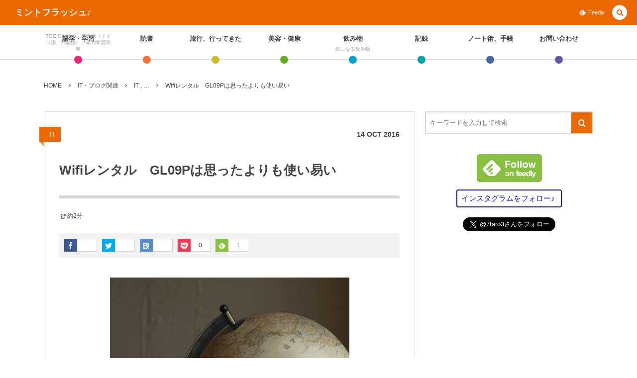

--- FILE ---
content_type: text/html; charset=UTF-8
request_url: https://7taro.com/archives/2568
body_size: 21546
content:
<!DOCTYPE html><html lang="ja"><head prefix="og: http://ogp.me/ns# fb: http://ogp.me/ns/fb# article: http://ogp.me/ns/article#"><meta charset="UTF-8" />
<meta name="viewport" content="width=device-width,initial-scale=1,minimum-scale=1,user-scalable=yes" /><meta name="description" content="来ました！ 私のうちにポケットWiFi。ようこそ～。 まずは出来るか、どうかを確認、、、、つーか、読まなくてもなんとかなってしまうってすごいな。 ほかの機種もそんな感じなのでしょうか。 WiFiがつながることを確認してから、しっかり説明書を読みましたよ。 Windowsのところだけ、隅々までチェック！ 私、説明書を読むのが大好きなのです。 仕事で説明書（自分たちが作ったソフトのインストールマニアルとか、ユーザーガイドとか）を作っていたからかもしれません。 この機種は、一番いいのは、１つめのTOPの画面で、使用しているデータ量が見えるのがいいね。 ７０MB/2GBっかんじになっているんだけど。。..." /><meta name="keywords" content="" /><meta property="og:title" content="Wifiレンタル　GL09Pは思ったよりも使い易い" /><meta property="og:type" content="article" /><meta property="og:url" content="https://7taro.com/archives/2568" /><meta property="og:image" content="https://7taro.com/wp-content/uploads/2016/10/a0002_001980.jpg" /><meta property="og:image:width" content="481" /><meta property="og:image:height" content="320" /><meta property="og:description" content="来ました！ 私のうちにポケットWiFi。ようこそ～。 まずは出来るか、どうかを確認、、、、つーか、読まなくてもなんとかなってしまうってすごいな。 ほかの機種もそんな感じなのでしょうか。 WiFiがつながることを確認してから、しっかり説明書を読みましたよ。 Windowsのところだけ、隅々までチェック！ 私、説明書を読むのが大好きなのです。 仕事で説明書（自分たちが作ったソフトのインストールマニアルとか、ユーザーガイドとか）を作っていたからかもしれません。 この機種は、一番いいのは、１つめのTOPの画面で、使用しているデータ量が見えるのがいいね。 ７０MB/2GBっかんじになっているんだけど。。..." /><meta property="og:site_name" content="ミントフラッシュ♪" /><meta name="twitter:card" content="summary_large_image" /><meta name="twitter:site" content="@7taro3" /><link rel="canonical" href="https://7taro.com/archives/2568" /><title>Wifiレンタル　GL09Pは思ったよりも使い易い  |  ミントフラッシュ♪</title>
<meta name='robots' content='max-image-preview:large' />
<link rel="dns-prefetch" href="//connect.facebook.net" /><link rel="dns-prefetch" href="//secure.gravatar.com" /><link rel="dns-prefetch" href="//api.pinterest.com" /><link rel="dns-prefetch" href="//jsoon.digitiminimi.com" /><link rel="dns-prefetch" href="//b.hatena.ne.jp" /><link rel="dns-prefetch" href="//platform.twitter.com" /><meta http-equiv="Last-Modified" content="Tue, 18 Oct. 2016 19:01:51 +0900" /><link rel='dns-prefetch' href='//ajax.googleapis.com' />
<link rel='dns-prefetch' href='//www.google.com' />
<link rel='dns-prefetch' href='//secure.gravatar.com' />
<link rel='dns-prefetch' href='//s.w.org' />
<link rel='dns-prefetch' href='//v0.wordpress.com' />
<link rel="alternate" type="application/rss+xml" title="ミントフラッシュ♪ &raquo; フィード" href="https://7taro.com/feed" />
<script>
window._wpemojiSettings = {"baseUrl":"https:\/\/s.w.org\/images\/core\/emoji\/13.1.0\/72x72\/","ext":".png","svgUrl":"https:\/\/s.w.org\/images\/core\/emoji\/13.1.0\/svg\/","svgExt":".svg","source":{"concatemoji":"https:\/\/7taro.com\/wp-includes\/js\/wp-emoji-release.min.js?ver=5.9.12"}};
/*! This file is auto-generated */
!function(e,a,t){var n,r,o,i=a.createElement("canvas"),p=i.getContext&&i.getContext("2d");function s(e,t){var a=String.fromCharCode;p.clearRect(0,0,i.width,i.height),p.fillText(a.apply(this,e),0,0);e=i.toDataURL();return p.clearRect(0,0,i.width,i.height),p.fillText(a.apply(this,t),0,0),e===i.toDataURL()}function c(e){var t=a.createElement("script");t.src=e,t.defer=t.type="text/javascript",a.getElementsByTagName("head")[0].appendChild(t)}for(o=Array("flag","emoji"),t.supports={everything:!0,everythingExceptFlag:!0},r=0;r<o.length;r++)t.supports[o[r]]=function(e){if(!p||!p.fillText)return!1;switch(p.textBaseline="top",p.font="600 32px Arial",e){case"flag":return s([127987,65039,8205,9895,65039],[127987,65039,8203,9895,65039])?!1:!s([55356,56826,55356,56819],[55356,56826,8203,55356,56819])&&!s([55356,57332,56128,56423,56128,56418,56128,56421,56128,56430,56128,56423,56128,56447],[55356,57332,8203,56128,56423,8203,56128,56418,8203,56128,56421,8203,56128,56430,8203,56128,56423,8203,56128,56447]);case"emoji":return!s([10084,65039,8205,55357,56613],[10084,65039,8203,55357,56613])}return!1}(o[r]),t.supports.everything=t.supports.everything&&t.supports[o[r]],"flag"!==o[r]&&(t.supports.everythingExceptFlag=t.supports.everythingExceptFlag&&t.supports[o[r]]);t.supports.everythingExceptFlag=t.supports.everythingExceptFlag&&!t.supports.flag,t.DOMReady=!1,t.readyCallback=function(){t.DOMReady=!0},t.supports.everything||(n=function(){t.readyCallback()},a.addEventListener?(a.addEventListener("DOMContentLoaded",n,!1),e.addEventListener("load",n,!1)):(e.attachEvent("onload",n),a.attachEvent("onreadystatechange",function(){"complete"===a.readyState&&t.readyCallback()})),(n=t.source||{}).concatemoji?c(n.concatemoji):n.wpemoji&&n.twemoji&&(c(n.twemoji),c(n.wpemoji)))}(window,document,window._wpemojiSettings);
</script>
<style type="text/css">
img.wp-smiley,
img.emoji {
	display: inline !important;
	border: none !important;
	box-shadow: none !important;
	height: 1em !important;
	width: 1em !important;
	margin: 0 0.07em !important;
	vertical-align: -0.1em !important;
	background: none !important;
	padding: 0 !important;
}
</style>
	<link rel='stylesheet' id='wp-block-library-css'  href='https://7taro.com/wp-includes/css/dist/block-library/style.min.css?ver=5.9.12' type='text/css' media='all' />
<style id='wp-block-library-inline-css' type='text/css'>
.has-text-align-justify{text-align:justify;}
</style>
<link rel='stylesheet' id='mediaelement-css'  href='https://7taro.com/wp-includes/js/mediaelement/mediaelementplayer-legacy.min.css?ver=4.2.16' type='text/css' media='all' />
<link rel='stylesheet' id='wp-mediaelement-css'  href='https://7taro.com/wp-includes/js/mediaelement/wp-mediaelement.min.css?ver=5.9.12' type='text/css' media='all' />
<style id='global-styles-inline-css' type='text/css'>
body{--wp--preset--color--black: #000000;--wp--preset--color--cyan-bluish-gray: #abb8c3;--wp--preset--color--white: #ffffff;--wp--preset--color--pale-pink: #f78da7;--wp--preset--color--vivid-red: #cf2e2e;--wp--preset--color--luminous-vivid-orange: #ff6900;--wp--preset--color--luminous-vivid-amber: #fcb900;--wp--preset--color--light-green-cyan: #7bdcb5;--wp--preset--color--vivid-green-cyan: #00d084;--wp--preset--color--pale-cyan-blue: #8ed1fc;--wp--preset--color--vivid-cyan-blue: #0693e3;--wp--preset--color--vivid-purple: #9b51e0;--wp--preset--gradient--vivid-cyan-blue-to-vivid-purple: linear-gradient(135deg,rgba(6,147,227,1) 0%,rgb(155,81,224) 100%);--wp--preset--gradient--light-green-cyan-to-vivid-green-cyan: linear-gradient(135deg,rgb(122,220,180) 0%,rgb(0,208,130) 100%);--wp--preset--gradient--luminous-vivid-amber-to-luminous-vivid-orange: linear-gradient(135deg,rgba(252,185,0,1) 0%,rgba(255,105,0,1) 100%);--wp--preset--gradient--luminous-vivid-orange-to-vivid-red: linear-gradient(135deg,rgba(255,105,0,1) 0%,rgb(207,46,46) 100%);--wp--preset--gradient--very-light-gray-to-cyan-bluish-gray: linear-gradient(135deg,rgb(238,238,238) 0%,rgb(169,184,195) 100%);--wp--preset--gradient--cool-to-warm-spectrum: linear-gradient(135deg,rgb(74,234,220) 0%,rgb(151,120,209) 20%,rgb(207,42,186) 40%,rgb(238,44,130) 60%,rgb(251,105,98) 80%,rgb(254,248,76) 100%);--wp--preset--gradient--blush-light-purple: linear-gradient(135deg,rgb(255,206,236) 0%,rgb(152,150,240) 100%);--wp--preset--gradient--blush-bordeaux: linear-gradient(135deg,rgb(254,205,165) 0%,rgb(254,45,45) 50%,rgb(107,0,62) 100%);--wp--preset--gradient--luminous-dusk: linear-gradient(135deg,rgb(255,203,112) 0%,rgb(199,81,192) 50%,rgb(65,88,208) 100%);--wp--preset--gradient--pale-ocean: linear-gradient(135deg,rgb(255,245,203) 0%,rgb(182,227,212) 50%,rgb(51,167,181) 100%);--wp--preset--gradient--electric-grass: linear-gradient(135deg,rgb(202,248,128) 0%,rgb(113,206,126) 100%);--wp--preset--gradient--midnight: linear-gradient(135deg,rgb(2,3,129) 0%,rgb(40,116,252) 100%);--wp--preset--duotone--dark-grayscale: url('#wp-duotone-dark-grayscale');--wp--preset--duotone--grayscale: url('#wp-duotone-grayscale');--wp--preset--duotone--purple-yellow: url('#wp-duotone-purple-yellow');--wp--preset--duotone--blue-red: url('#wp-duotone-blue-red');--wp--preset--duotone--midnight: url('#wp-duotone-midnight');--wp--preset--duotone--magenta-yellow: url('#wp-duotone-magenta-yellow');--wp--preset--duotone--purple-green: url('#wp-duotone-purple-green');--wp--preset--duotone--blue-orange: url('#wp-duotone-blue-orange');--wp--preset--font-size--small: 13px;--wp--preset--font-size--medium: 20px;--wp--preset--font-size--large: 36px;--wp--preset--font-size--x-large: 42px;}.has-black-color{color: var(--wp--preset--color--black) !important;}.has-cyan-bluish-gray-color{color: var(--wp--preset--color--cyan-bluish-gray) !important;}.has-white-color{color: var(--wp--preset--color--white) !important;}.has-pale-pink-color{color: var(--wp--preset--color--pale-pink) !important;}.has-vivid-red-color{color: var(--wp--preset--color--vivid-red) !important;}.has-luminous-vivid-orange-color{color: var(--wp--preset--color--luminous-vivid-orange) !important;}.has-luminous-vivid-amber-color{color: var(--wp--preset--color--luminous-vivid-amber) !important;}.has-light-green-cyan-color{color: var(--wp--preset--color--light-green-cyan) !important;}.has-vivid-green-cyan-color{color: var(--wp--preset--color--vivid-green-cyan) !important;}.has-pale-cyan-blue-color{color: var(--wp--preset--color--pale-cyan-blue) !important;}.has-vivid-cyan-blue-color{color: var(--wp--preset--color--vivid-cyan-blue) !important;}.has-vivid-purple-color{color: var(--wp--preset--color--vivid-purple) !important;}.has-black-background-color{background-color: var(--wp--preset--color--black) !important;}.has-cyan-bluish-gray-background-color{background-color: var(--wp--preset--color--cyan-bluish-gray) !important;}.has-white-background-color{background-color: var(--wp--preset--color--white) !important;}.has-pale-pink-background-color{background-color: var(--wp--preset--color--pale-pink) !important;}.has-vivid-red-background-color{background-color: var(--wp--preset--color--vivid-red) !important;}.has-luminous-vivid-orange-background-color{background-color: var(--wp--preset--color--luminous-vivid-orange) !important;}.has-luminous-vivid-amber-background-color{background-color: var(--wp--preset--color--luminous-vivid-amber) !important;}.has-light-green-cyan-background-color{background-color: var(--wp--preset--color--light-green-cyan) !important;}.has-vivid-green-cyan-background-color{background-color: var(--wp--preset--color--vivid-green-cyan) !important;}.has-pale-cyan-blue-background-color{background-color: var(--wp--preset--color--pale-cyan-blue) !important;}.has-vivid-cyan-blue-background-color{background-color: var(--wp--preset--color--vivid-cyan-blue) !important;}.has-vivid-purple-background-color{background-color: var(--wp--preset--color--vivid-purple) !important;}.has-black-border-color{border-color: var(--wp--preset--color--black) !important;}.has-cyan-bluish-gray-border-color{border-color: var(--wp--preset--color--cyan-bluish-gray) !important;}.has-white-border-color{border-color: var(--wp--preset--color--white) !important;}.has-pale-pink-border-color{border-color: var(--wp--preset--color--pale-pink) !important;}.has-vivid-red-border-color{border-color: var(--wp--preset--color--vivid-red) !important;}.has-luminous-vivid-orange-border-color{border-color: var(--wp--preset--color--luminous-vivid-orange) !important;}.has-luminous-vivid-amber-border-color{border-color: var(--wp--preset--color--luminous-vivid-amber) !important;}.has-light-green-cyan-border-color{border-color: var(--wp--preset--color--light-green-cyan) !important;}.has-vivid-green-cyan-border-color{border-color: var(--wp--preset--color--vivid-green-cyan) !important;}.has-pale-cyan-blue-border-color{border-color: var(--wp--preset--color--pale-cyan-blue) !important;}.has-vivid-cyan-blue-border-color{border-color: var(--wp--preset--color--vivid-cyan-blue) !important;}.has-vivid-purple-border-color{border-color: var(--wp--preset--color--vivid-purple) !important;}.has-vivid-cyan-blue-to-vivid-purple-gradient-background{background: var(--wp--preset--gradient--vivid-cyan-blue-to-vivid-purple) !important;}.has-light-green-cyan-to-vivid-green-cyan-gradient-background{background: var(--wp--preset--gradient--light-green-cyan-to-vivid-green-cyan) !important;}.has-luminous-vivid-amber-to-luminous-vivid-orange-gradient-background{background: var(--wp--preset--gradient--luminous-vivid-amber-to-luminous-vivid-orange) !important;}.has-luminous-vivid-orange-to-vivid-red-gradient-background{background: var(--wp--preset--gradient--luminous-vivid-orange-to-vivid-red) !important;}.has-very-light-gray-to-cyan-bluish-gray-gradient-background{background: var(--wp--preset--gradient--very-light-gray-to-cyan-bluish-gray) !important;}.has-cool-to-warm-spectrum-gradient-background{background: var(--wp--preset--gradient--cool-to-warm-spectrum) !important;}.has-blush-light-purple-gradient-background{background: var(--wp--preset--gradient--blush-light-purple) !important;}.has-blush-bordeaux-gradient-background{background: var(--wp--preset--gradient--blush-bordeaux) !important;}.has-luminous-dusk-gradient-background{background: var(--wp--preset--gradient--luminous-dusk) !important;}.has-pale-ocean-gradient-background{background: var(--wp--preset--gradient--pale-ocean) !important;}.has-electric-grass-gradient-background{background: var(--wp--preset--gradient--electric-grass) !important;}.has-midnight-gradient-background{background: var(--wp--preset--gradient--midnight) !important;}.has-small-font-size{font-size: var(--wp--preset--font-size--small) !important;}.has-medium-font-size{font-size: var(--wp--preset--font-size--medium) !important;}.has-large-font-size{font-size: var(--wp--preset--font-size--large) !important;}.has-x-large-font-size{font-size: var(--wp--preset--font-size--x-large) !important;}
</style>
<link rel='stylesheet' id='contact-form-7-css'  href='https://7taro.com/wp-content/plugins/contact-form-7/includes/css/styles.css?ver=5.6.4' type='text/css' media='all' />
<link rel='stylesheet' id='pz-linkcard-css'  href='//7taro.com/wp-content/uploads/pz-linkcard/style.css?ver=2.4.7.59' type='text/css' media='all' />
<link rel='stylesheet' id='sb-type-std-css'  href='https://7taro.com/wp-content/plugins/speech-bubble/css/sb-type-std.css?ver=5.9.12' type='text/css' media='all' />
<link rel='stylesheet' id='sb-type-fb-css'  href='https://7taro.com/wp-content/plugins/speech-bubble/css/sb-type-fb.css?ver=5.9.12' type='text/css' media='all' />
<link rel='stylesheet' id='sb-type-fb-flat-css'  href='https://7taro.com/wp-content/plugins/speech-bubble/css/sb-type-fb-flat.css?ver=5.9.12' type='text/css' media='all' />
<link rel='stylesheet' id='sb-type-ln-css'  href='https://7taro.com/wp-content/plugins/speech-bubble/css/sb-type-ln.css?ver=5.9.12' type='text/css' media='all' />
<link rel='stylesheet' id='sb-type-ln-flat-css'  href='https://7taro.com/wp-content/plugins/speech-bubble/css/sb-type-ln-flat.css?ver=5.9.12' type='text/css' media='all' />
<link rel='stylesheet' id='sb-type-pink-css'  href='https://7taro.com/wp-content/plugins/speech-bubble/css/sb-type-pink.css?ver=5.9.12' type='text/css' media='all' />
<link rel='stylesheet' id='sb-type-rtail-css'  href='https://7taro.com/wp-content/plugins/speech-bubble/css/sb-type-rtail.css?ver=5.9.12' type='text/css' media='all' />
<link rel='stylesheet' id='sb-type-drop-css'  href='https://7taro.com/wp-content/plugins/speech-bubble/css/sb-type-drop.css?ver=5.9.12' type='text/css' media='all' />
<link rel='stylesheet' id='sb-type-think-css'  href='https://7taro.com/wp-content/plugins/speech-bubble/css/sb-type-think.css?ver=5.9.12' type='text/css' media='all' />
<link rel='stylesheet' id='sb-no-br-css'  href='https://7taro.com/wp-content/plugins/speech-bubble/css/sb-no-br.css?ver=5.9.12' type='text/css' media='all' />
<link rel='stylesheet' id='digipress-css'  href='https://7taro.com/wp-content/themes/dp-colors/css/pc.css?ver=20220530125524' type='text/css' media='all' />
<link rel='stylesheet' id='wow-css'  href='https://7taro.com/wp-content/themes/dp-colors/css/animate.css?ver=2.3.8.6' type='text/css' media='all' />
<link rel='stylesheet' id='dp-visual-css'  href='https://7taro.com/wp-content/uploads/digipress/colors/css/visual-custom.css?ver=20221107210759' type='text/css' media='all' />
<link rel='stylesheet' id='va-social-buzz-css'  href='https://7taro.com/wp-content/plugins/va-social-buzz/assets/css/style.min.css?ver=1.1.14' type='text/css' media='all' />
<style id='va-social-buzz-inline-css' type='text/css'>
.va-social-buzz .vasb_fb .vasb_fb_thumbnail{background-image:url(https://7taro.com/wp-content/uploads/2016/10/a0002_001980.jpg);}#secondary #widget-area .va-social-buzz .vasb_fb .vasb_fb_like,#secondary .widget-area .va-social-buzz .vasb_fb .vasb_fb_like,#secondary.widget-area .va-social-buzz .vasb_fb .vasb_fb_like,.secondary .widget-area .va-social-buzz .vasb_fb .vasb_fb_like,.sidebar-container .va-social-buzz .vasb_fb .vasb_fb_like,.va-social-buzz .vasb_fb .vasb_fb_like{background-color:rgba(43,43,43,0.7);color:#ffffff;}@media only screen and (min-width:711px){.va-social-buzz .vasb_fb .vasb_fb_like{background-color:rgba(43,43,43,1);}}
</style>
<link rel='stylesheet' id='jetpack_css-css'  href='https://7taro.com/wp-content/plugins/jetpack/css/jetpack.css?ver=11.3.4' type='text/css' media='all' />
<script src='https://ajax.googleapis.com/ajax/libs/jquery/3.6.0/jquery.min.js?ver=5.9.12' id='jquery-js'></script>
<link rel="https://api.w.org/" href="https://7taro.com/wp-json/" /><link rel="alternate" type="application/json" href="https://7taro.com/wp-json/wp/v2/posts/2568" /><link rel="EditURI" type="application/rsd+xml" title="RSD" href="https://7taro.com/xmlrpc.php?rsd" />
<link rel="wlwmanifest" type="application/wlwmanifest+xml" href="https://7taro.com/wp-includes/wlwmanifest.xml" /> 
<link rel='shortlink' href='https://wp.me/p7ydyo-Fq' />
<link rel="alternate" type="application/json+oembed" href="https://7taro.com/wp-json/oembed/1.0/embed?url=https%3A%2F%2F7taro.com%2Farchives%2F2568" />
<link rel="alternate" type="text/xml+oembed" href="https://7taro.com/wp-json/oembed/1.0/embed?url=https%3A%2F%2F7taro.com%2Farchives%2F2568&#038;format=xml" />
<script>
  (function(i,s,o,g,r,a,m){i['GoogleAnalyticsObject']=r;i[r]=i[r]||function(){
  (i[r].q=i[r].q||[]).push(arguments)},i[r].l=1*new Date();a=s.createElement(o),
  m=s.getElementsByTagName(o)[0];a.async=1;a.src=g;m.parentNode.insertBefore(a,m)
  })(window,document,'script','https://www.google-analytics.com/analytics.js','ga');

  ga('create', 'UA-77909051-1', 'auto');
  ga('send', 'pageview');

</script><style>img#wpstats{display:none}</style>
	<script>j$=jQuery;</script></head>
<body class="post-template-default single single-post postid-2568 single-format-standard pc-theme not-home" data-ct-sns-cache="true" data-ct-sns-cache-time="86400000"><svg xmlns="http://www.w3.org/2000/svg" viewBox="0 0 0 0" width="0" height="0" focusable="false" role="none" style="visibility: hidden; position: absolute; left: -9999px; overflow: hidden;" ><defs><filter id="wp-duotone-dark-grayscale"><feColorMatrix color-interpolation-filters="sRGB" type="matrix" values=" .299 .587 .114 0 0 .299 .587 .114 0 0 .299 .587 .114 0 0 .299 .587 .114 0 0 " /><feComponentTransfer color-interpolation-filters="sRGB" ><feFuncR type="table" tableValues="0 0.49803921568627" /><feFuncG type="table" tableValues="0 0.49803921568627" /><feFuncB type="table" tableValues="0 0.49803921568627" /><feFuncA type="table" tableValues="1 1" /></feComponentTransfer><feComposite in2="SourceGraphic" operator="in" /></filter></defs></svg><svg xmlns="http://www.w3.org/2000/svg" viewBox="0 0 0 0" width="0" height="0" focusable="false" role="none" style="visibility: hidden; position: absolute; left: -9999px; overflow: hidden;" ><defs><filter id="wp-duotone-grayscale"><feColorMatrix color-interpolation-filters="sRGB" type="matrix" values=" .299 .587 .114 0 0 .299 .587 .114 0 0 .299 .587 .114 0 0 .299 .587 .114 0 0 " /><feComponentTransfer color-interpolation-filters="sRGB" ><feFuncR type="table" tableValues="0 1" /><feFuncG type="table" tableValues="0 1" /><feFuncB type="table" tableValues="0 1" /><feFuncA type="table" tableValues="1 1" /></feComponentTransfer><feComposite in2="SourceGraphic" operator="in" /></filter></defs></svg><svg xmlns="http://www.w3.org/2000/svg" viewBox="0 0 0 0" width="0" height="0" focusable="false" role="none" style="visibility: hidden; position: absolute; left: -9999px; overflow: hidden;" ><defs><filter id="wp-duotone-purple-yellow"><feColorMatrix color-interpolation-filters="sRGB" type="matrix" values=" .299 .587 .114 0 0 .299 .587 .114 0 0 .299 .587 .114 0 0 .299 .587 .114 0 0 " /><feComponentTransfer color-interpolation-filters="sRGB" ><feFuncR type="table" tableValues="0.54901960784314 0.98823529411765" /><feFuncG type="table" tableValues="0 1" /><feFuncB type="table" tableValues="0.71764705882353 0.25490196078431" /><feFuncA type="table" tableValues="1 1" /></feComponentTransfer><feComposite in2="SourceGraphic" operator="in" /></filter></defs></svg><svg xmlns="http://www.w3.org/2000/svg" viewBox="0 0 0 0" width="0" height="0" focusable="false" role="none" style="visibility: hidden; position: absolute; left: -9999px; overflow: hidden;" ><defs><filter id="wp-duotone-blue-red"><feColorMatrix color-interpolation-filters="sRGB" type="matrix" values=" .299 .587 .114 0 0 .299 .587 .114 0 0 .299 .587 .114 0 0 .299 .587 .114 0 0 " /><feComponentTransfer color-interpolation-filters="sRGB" ><feFuncR type="table" tableValues="0 1" /><feFuncG type="table" tableValues="0 0.27843137254902" /><feFuncB type="table" tableValues="0.5921568627451 0.27843137254902" /><feFuncA type="table" tableValues="1 1" /></feComponentTransfer><feComposite in2="SourceGraphic" operator="in" /></filter></defs></svg><svg xmlns="http://www.w3.org/2000/svg" viewBox="0 0 0 0" width="0" height="0" focusable="false" role="none" style="visibility: hidden; position: absolute; left: -9999px; overflow: hidden;" ><defs><filter id="wp-duotone-midnight"><feColorMatrix color-interpolation-filters="sRGB" type="matrix" values=" .299 .587 .114 0 0 .299 .587 .114 0 0 .299 .587 .114 0 0 .299 .587 .114 0 0 " /><feComponentTransfer color-interpolation-filters="sRGB" ><feFuncR type="table" tableValues="0 0" /><feFuncG type="table" tableValues="0 0.64705882352941" /><feFuncB type="table" tableValues="0 1" /><feFuncA type="table" tableValues="1 1" /></feComponentTransfer><feComposite in2="SourceGraphic" operator="in" /></filter></defs></svg><svg xmlns="http://www.w3.org/2000/svg" viewBox="0 0 0 0" width="0" height="0" focusable="false" role="none" style="visibility: hidden; position: absolute; left: -9999px; overflow: hidden;" ><defs><filter id="wp-duotone-magenta-yellow"><feColorMatrix color-interpolation-filters="sRGB" type="matrix" values=" .299 .587 .114 0 0 .299 .587 .114 0 0 .299 .587 .114 0 0 .299 .587 .114 0 0 " /><feComponentTransfer color-interpolation-filters="sRGB" ><feFuncR type="table" tableValues="0.78039215686275 1" /><feFuncG type="table" tableValues="0 0.94901960784314" /><feFuncB type="table" tableValues="0.35294117647059 0.47058823529412" /><feFuncA type="table" tableValues="1 1" /></feComponentTransfer><feComposite in2="SourceGraphic" operator="in" /></filter></defs></svg><svg xmlns="http://www.w3.org/2000/svg" viewBox="0 0 0 0" width="0" height="0" focusable="false" role="none" style="visibility: hidden; position: absolute; left: -9999px; overflow: hidden;" ><defs><filter id="wp-duotone-purple-green"><feColorMatrix color-interpolation-filters="sRGB" type="matrix" values=" .299 .587 .114 0 0 .299 .587 .114 0 0 .299 .587 .114 0 0 .299 .587 .114 0 0 " /><feComponentTransfer color-interpolation-filters="sRGB" ><feFuncR type="table" tableValues="0.65098039215686 0.40392156862745" /><feFuncG type="table" tableValues="0 1" /><feFuncB type="table" tableValues="0.44705882352941 0.4" /><feFuncA type="table" tableValues="1 1" /></feComponentTransfer><feComposite in2="SourceGraphic" operator="in" /></filter></defs></svg><svg xmlns="http://www.w3.org/2000/svg" viewBox="0 0 0 0" width="0" height="0" focusable="false" role="none" style="visibility: hidden; position: absolute; left: -9999px; overflow: hidden;" ><defs><filter id="wp-duotone-blue-orange"><feColorMatrix color-interpolation-filters="sRGB" type="matrix" values=" .299 .587 .114 0 0 .299 .587 .114 0 0 .299 .587 .114 0 0 .299 .587 .114 0 0 " /><feComponentTransfer color-interpolation-filters="sRGB" ><feFuncR type="table" tableValues="0.098039215686275 1" /><feFuncG type="table" tableValues="0 0.66274509803922" /><feFuncB type="table" tableValues="0.84705882352941 0.41960784313725" /><feFuncA type="table" tableValues="1 1" /></feComponentTransfer><feComposite in2="SourceGraphic" operator="in" /></filter></defs></svg><div id="wrapper">
<header id="header" class="header_area not-home">
<div id="header-bar"><h1 class="bar_title not-home"><a href="https://7taro.com/" title="ミントフラッシュ♪" class="txt wow fadeInLeft">ミントフラッシュ♪</a></h1><div id="header-bar-content" class="wow fadeInRight has_search">
<div id="expand_global_menu" role="button" class="bar_item icon-spaced-menu"><span>Menu</span></div><div id="header-sns" class="bar_item"><ul><li class="feedly"><a href="https://feedly.com/i/subscription/feed/https%3A%2F%2F7taro.com%2Ffeed" target="_blank" title="Follow on feedly" class="icon-feedly"><span>Feedly</span></a></li></ul></div></div></div><div id="header-content"></div><nav id="header-menu" class="header-menu-normal-page"><div id="header-menu-content"><ul id="global_menu_ul" class="menu_num_8 dot"><li id="menu-item-11944" class="menu-item menu-item-type-taxonomy menu-item-object-category menu-item-has-children"><a href="https://7taro.com/archives/category/learning" class="menu-link has_cap"><span class="menu-title has_cap">語学・学習</span><span class="menu-caption">TOEICを始め、英会話（ドイツ語、中国語）、等の学習関連</span></a>
<ul class="sub-menu">
	<li id="menu-item-23508" class="menu-item menu-item-type-taxonomy menu-item-object-category"><a href="https://7taro.com/archives/category/learning/toeickanso" class="menu-link"><span class="menu-title">TOEIC感想・結果</span></a></li>
	<li id="menu-item-22890" class="menu-item menu-item-type-taxonomy menu-item-object-category"><a href="https://7taro.com/archives/category/learning/englishconversation" class="menu-link"><span class="menu-title">英会話！はじめました。</span></a></li>
	<li id="menu-item-25003" class="menu-item menu-item-type-taxonomy menu-item-object-category"><a href="https://7taro.com/archives/category/learning/eikenjyuken" class="menu-link"><span class="menu-title">英検！受験</span></a></li>
	<li id="menu-item-22889" class="menu-item menu-item-type-taxonomy menu-item-object-category"><a href="https://7taro.com/archives/category/learning/target800studylog" class="menu-link"><span class="menu-title">TOEIC800点への道</span></a></li>
	<li id="menu-item-929" class="menu-item menu-item-type-taxonomy menu-item-object-category"><a href="https://7taro.com/archives/category/learning/toeic" class="menu-link"><span class="menu-title">TOEIC（作戦・ノウハウなど）</span></a></li>
	<li id="menu-item-10875" class="menu-item menu-item-type-taxonomy menu-item-object-category"><a href="https://7taro.com/archives/category/learning/target700studylog" class="menu-link"><span class="menu-title">TOEIC700点への道</span></a></li>
	<li id="menu-item-10876" class="menu-item menu-item-type-taxonomy menu-item-object-category"><a href="https://7taro.com/archives/category/learning/englishwords" class="menu-link"><span class="menu-title">英単語</span></a></li>
	<li id="menu-item-22891" class="menu-item menu-item-type-taxonomy menu-item-object-category"><a href="https://7taro.com/archives/category/learning/english_etc" class="menu-link"><span class="menu-title">その他英語関連</span></a></li>
</ul>
</li>
<li id="menu-item-931" class="menu-item menu-item-type-taxonomy menu-item-object-category menu-item-has-children"><a href="https://7taro.com/archives/category/readinglog" class="menu-link"><span class="menu-title">読書</span></a>
<ul class="sub-menu">
	<li id="menu-item-932" class="menu-item menu-item-type-taxonomy menu-item-object-category"><a href="https://7taro.com/archives/category/readinglog/buybooks" class="menu-link"><span class="menu-title">今日買った本</span></a></li>
	<li id="menu-item-933" class="menu-item menu-item-type-taxonomy menu-item-object-category"><a href="https://7taro.com/archives/category/readinglog/checkingbooks" class="menu-link"><span class="menu-title">気になる本</span></a></li>
	<li id="menu-item-934" class="menu-item menu-item-type-taxonomy menu-item-object-category"><a href="https://7taro.com/archives/category/readinglog/readingmemo" class="menu-link"><span class="menu-title">読書メモ</span></a></li>
</ul>
</li>
<li id="menu-item-10881" class="menu-item menu-item-type-taxonomy menu-item-object-category current-post-ancestor current-menu-parent current-post-parent menu-item-has-children"><a href="https://7taro.com/archives/category/travel" class="menu-link"><span class="menu-title">旅行、行ってきた</span></a>
<ul class="sub-menu">
	<li id="menu-item-22892" class="menu-item menu-item-type-taxonomy menu-item-object-category"><a href="https://7taro.com/archives/category/travel/gosyuin" class="menu-link"><span class="menu-title">ご朱印帳めぐり</span></a></li>
	<li id="menu-item-22893" class="menu-item menu-item-type-taxonomy menu-item-object-category"><a href="https://7taro.com/archives/category/travel/event" class="menu-link"><span class="menu-title">イベント</span></a></li>
	<li id="menu-item-22894" class="menu-item menu-item-type-taxonomy menu-item-object-category"><a href="https://7taro.com/archives/category/travel/oyamacho" class="menu-link"><span class="menu-title">小山町（静岡県）</span></a></li>
	<li id="menu-item-22895" class="menu-item menu-item-type-taxonomy menu-item-object-category"><a href="https://7taro.com/archives/category/travel/kawagoe" class="menu-link"><span class="menu-title">川越（埼玉県）</span></a></li>
	<li id="menu-item-22897" class="menu-item menu-item-type-taxonomy menu-item-object-category"><a href="https://7taro.com/archives/category/travel/okinawa" class="menu-link"><span class="menu-title">沖縄</span></a></li>
	<li id="menu-item-22898" class="menu-item menu-item-type-taxonomy menu-item-object-category"><a href="https://7taro.com/archives/category/travel/kobe" class="menu-link"><span class="menu-title">神戸</span></a></li>
	<li id="menu-item-22899" class="menu-item menu-item-type-taxonomy menu-item-object-category"><a href="https://7taro.com/archives/category/travel/goingetc" class="menu-link"><span class="menu-title">行ってきたあれこれ</span></a></li>
	<li id="menu-item-22896" class="menu-item menu-item-type-taxonomy menu-item-object-category"><a href="https://7taro.com/archives/category/travel/traveletc" class="menu-link"><span class="menu-title">旅行関連あれこれ</span></a></li>
</ul>
</li>
<li id="menu-item-930" class="menu-item menu-item-type-taxonomy menu-item-object-category menu-item-has-children"><a href="https://7taro.com/archives/category/bueaty_and_fitness" class="menu-link"><span class="menu-title">美容・健康</span></a>
<ul class="sub-menu">
	<li id="menu-item-22903" class="menu-item menu-item-type-taxonomy menu-item-object-category"><a href="https://7taro.com/archives/category/bueaty_and_fitness/fastenings" class="menu-link"><span class="menu-title">ファスティング</span></a></li>
	<li id="menu-item-22904" class="menu-item menu-item-type-taxonomy menu-item-object-category"><a href="https://7taro.com/archives/category/bueaty_and_fitness/50kata" class="menu-link"><span class="menu-title">リハビリ(五十肩）</span></a></li>
	<li id="menu-item-22900" class="menu-item menu-item-type-taxonomy menu-item-object-category"><a href="https://7taro.com/archives/category/bueaty_and_fitness/caffeinecutoff" class="menu-link"><span class="menu-title">カフェイン断ち</span></a></li>
	<li id="menu-item-22901" class="menu-item menu-item-type-taxonomy menu-item-object-category"><a href="https://7taro.com/archives/category/bueaty_and_fitness/cosmetic" class="menu-link"><span class="menu-title">コスメ</span></a></li>
	<li id="menu-item-22902" class="menu-item menu-item-type-taxonomy menu-item-object-category"><a href="https://7taro.com/archives/category/bueaty_and_fitness/daietter" class="menu-link"><span class="menu-title">ダイエット</span></a></li>
	<li id="menu-item-22905" class="menu-item menu-item-type-taxonomy menu-item-object-category"><a href="https://7taro.com/archives/category/bueaty_and_fitness/fitness_etc" class="menu-link"><span class="menu-title">健康あれこれ</span></a></li>
	<li id="menu-item-22906" class="menu-item menu-item-type-taxonomy menu-item-object-category"><a href="https://7taro.com/archives/category/bueaty_and_fitness/bueaty_etc" class="menu-link"><span class="menu-title">美容あれこれ</span></a></li>
</ul>
</li>
<li id="menu-item-1039" class="menu-item menu-item-type-taxonomy menu-item-object-category"><a href="https://7taro.com/archives/category/everything_etc/beverage" class="menu-link has_cap"><span class="menu-title has_cap">飲み物</span><span class="menu-caption">気になる飲み物</span></a></li>
<li id="menu-item-935" class="menu-item menu-item-type-taxonomy menu-item-object-category menu-item-has-children"><a href="https://7taro.com/archives/category/everything_etc" class="menu-link"><span class="menu-title">記録</span></a>
<ul class="sub-menu">
	<li id="menu-item-1253" class="menu-item menu-item-type-taxonomy menu-item-object-category"><a href="https://7taro.com/archives/category/everything_etc/foods" class="menu-link"><span class="menu-title">食べ物</span></a></li>
	<li id="menu-item-1494" class="menu-item menu-item-type-taxonomy menu-item-object-category"><a href="https://7taro.com/archives/category/everything_etc/thinkingabout" class="menu-link"><span class="menu-title">考え事</span></a></li>
	<li id="menu-item-10880" class="menu-item menu-item-type-taxonomy menu-item-object-category"><a href="https://7taro.com/archives/category/everything_etc/dumplog" class="menu-link"><span class="menu-title">捨てログ</span></a></li>
	<li id="menu-item-10873" class="menu-item menu-item-type-taxonomy menu-item-object-category"><a href="https://7taro.com/archives/category/everything_etc/niceshot" class="menu-link"><span class="menu-title">今日の一枚</span></a></li>
	<li id="menu-item-10882" class="menu-item menu-item-type-taxonomy menu-item-object-category"><a href="https://7taro.com/archives/category/moonandsky" class="menu-link"><span class="menu-title">月、星、宇宙</span></a></li>
</ul>
</li>
<li id="menu-item-956" class="menu-item menu-item-type-taxonomy menu-item-object-category"><a href="https://7taro.com/archives/category/noteandplanner" class="menu-link"><span class="menu-title">ノート術、手帳</span></a></li>
<li id="menu-item-8441" class="menu-item menu-item-type-post_type menu-item-object-page"><a href="https://7taro.com/contact" class="menu-link"><span class="menu-title">お問い合わせ</span></a></li>
</ul></div></nav></header><main id="main" role="main" class="not-home"><nav id="dp_breadcrumb_nav" class="dp_breadcrumb_nav widget-container-inner"><ul><li><a href="https://7taro.com/" class="nav_home"><span>HOME</span></a></li><li><a href="https://7taro.com/archives/category/itblogs"><span>IT・ブログ関連</span></a></li><li><a href="https://7taro.com/archives/category/itblogs/it"><span>IT , &#8230;</span></a></li><li><a href="https://7taro.com/archives/2568"><span>Wifiレンタル　GL09Pは思ったよりも使い易い</span></a></li></ul></nav><div id="main-content" class="clearfix"><div id="content" class="content two-col"><div id="article-content"><article id="post-2568" class="single-article post-2568 post type-post status-publish format-standard has-post-thumbnail category-it category-travel">
<header id="single-header" class="right"><div class="post-meta top"><div class="single-cat"><a href="https://7taro.com/archives/category/itblogs/it" rel="tag" class=" cat-color3">IT</a></div><div class="single-date"><time datetime="2016-10-14T11:00:32+09:00" class="published"><span class="date_day">14</span> <span class="date_month_en">Oct</span> <span class="date_year">2016</span></time></div></div><h1 class="single-title"><span class="wow fadeInRight">Wifiレンタル　GL09Pは思ったよりも使い易い</span></h1><div class="post-meta under-title"><span class="time_for_reading icon-alarm">約2分</span><div class="loop-share-num ct-shares" data-url="https://7taro.com/archives/2568"><div class="bg-likes ct-fb"><a href="https://www.facebook.com/sharer/sharer.php?u=https%3A%2F%2F7taro.com%2Farchives%2F2568&t=Wifi%E3%83%AC%E3%83%B3%E3%82%BF%E3%83%AB%E3%80%80GL09P%E3%81%AF%E6%80%9D%E3%81%A3%E3%81%9F%E3%82%88%E3%82%8A%E3%82%82%E4%BD%BF%E3%81%84%E6%98%93%E3%81%84+%7C+%E3%83%9F%E3%83%B3%E3%83%88%E3%83%95%E3%83%A9%E3%83%83%E3%82%B7%E3%83%A5%E2%99%AA" target="_blank" rel="nofollow"><i class="share-icon icon-facebook"></i><span class="share-num"></span></a></div><div class="bg-tweets ct-tw"><a href="https://twitter.com/intent/tweet?original_referer=https%3A%2F%2F7taro.com%2Farchives%2F2568&url=https%3A%2F%2F7taro.com%2Farchives%2F2568&text=Wifi%E3%83%AC%E3%83%B3%E3%82%BF%E3%83%AB%E3%80%80GL09P%E3%81%AF%E6%80%9D%E3%81%A3%E3%81%9F%E3%82%88%E3%82%8A%E3%82%82%E4%BD%BF%E3%81%84%E6%98%93%E3%81%84+%7C+%E3%83%9F%E3%83%B3%E3%83%88%E3%83%95%E3%83%A9%E3%83%83%E3%82%B7%E3%83%A5%E2%99%AA" target="_blank" rel="nofollow"><i class="share-icon icon-twitter"></i><span class="share-num"></span></a></div><div class="bg-hatebu ct-hb"><a href="http://b.hatena.ne.jp/add?mode=confirm&url=https%3A%2F%2F7taro.com%2Farchives%2F2568&title=Wifi%E3%83%AC%E3%83%B3%E3%82%BF%E3%83%AB%E3%80%80GL09P%E3%81%AF%E6%80%9D%E3%81%A3%E3%81%9F%E3%82%88%E3%82%8A%E3%82%82%E4%BD%BF%E3%81%84%E6%98%93%E3%81%84+%7C+%E3%83%9F%E3%83%B3%E3%83%88%E3%83%95%E3%83%A9%E3%83%83%E3%82%B7%E3%83%A5%E2%99%AA" target="_blank" rel="nofollow"><i class="share-icon icon-hatebu"></i><span class="share-num"></span></a></div><div class="bg-pocket ct-pk"><a href="https://getpocket.com/edit?url=https%3A%2F%2F7taro.com%2Farchives%2F2568" target="_blank"><i class="share-icon icon-pocket"></i><span class="share-num">0</span></a></div><div class="bg-feedly"><a href="https://feedly.com/i/subscription/feed/https%3A%2F%2F7taro.com%2Ffeed" target="_blank" rel="nofollow"><i class="share-icon icon-feedly"></i><span class="share-num">1</span></a></div></div></div></header><div class="entry entry-content"><div class="eyecatch-under-title wow fadeInUp"><img src="https://7taro.com/wp-content/uploads/2016/10/a0002_001980.jpg" class="wp-post-image aligncenter" alt="Wifiレンタル　GL09Pは思ったよりも使い易い" width="481" height="320" /></div><div class="76332b655c426a5b1b720760d024f887" data-index="4" style="float: none; margin:10px 0 10px 0; text-align:center;">
<script async src="//pagead2.googlesyndication.com/pagead/js/adsbygoogle.js"></script>
<!-- 7taroLinkUnit -->
<ins class="adsbygoogle"
     style="display:block"
     data-ad-client="ca-pub-9455424750130300"
     data-ad-slot="1931245847"
     data-ad-format="link"></ins>
<script>
(adsbygoogle = window.adsbygoogle || []).push({});
</script>
</div>
<p>来ました！<br />
私のうちにポケットWiFi。ようこそ～。<br />
まずは出来るか、どうかを確認、、、、つーか、読まなくてもなんとかなってしまうってすごいな。<br />
ほかの機種もそんな感じなのでしょうか。<br />
<div class="76332b655c426a5b1b720760d024f887" data-index="2" style="float: none; margin:15px 0 15px 0; text-align:center;">
<p class="ads_label">広告</p>
<script async src="//pagead2.googlesyndication.com/pagead/js/adsbygoogle.js"></script>
<!-- more -->
<ins class="adsbygoogle"
     style="display:block"
     data-ad-client="ca-pub-9455424750130300"
     data-ad-slot="2998631976"
     data-ad-format="rectangle"></ins>
<script>
(adsbygoogle = window.adsbygoogle || []).push({});
</script>
</div>
</p>
<p>WiFiがつながることを確認してから、しっかり説明書を読みましたよ。</p>
<p>Windowsのところだけ、隅々までチェック！<br />
私、説明書を読むのが大好きなのです。<br />
仕事で説明書（自分たちが作ったソフトのインストールマニアルとか、ユーザーガイドとか）を作っていたからかもしれません。</p>
<p>この機種は、一番いいのは、１つめのTOPの画面で、使用しているデータ量が見えるのがいいね。<br />
７０MB/2GBっかんじになっているんだけど。。。</p>
<p>えーと、２GBって超えたらどうなるんだろう、これ。<br />
これって1日あたりのやつなんだろうか？</p>
<p>せっかくなので、レンタルの最終日に２GB使い切ってみようと思います！<br />
頑張る。。<br />
だって、気になる。<br />
多分どこかに何かが書かれているのかもしれないけど、見つけられないし、一回読んだ説明書は2回目以降読むのは、ツライ。<br />
だから、実践でどうなるか、確認したいいいい。<br />
頑張る。</p>
<p>以上。</p>
<div class="76332b655c426a5b1b720760d024f887" data-index="3" style="float: none; margin:10px 0 10px 0; text-align:center;">
 <!-- Ads1のバックアップ -->
<script async src="//pagead2.googlesyndication.com/pagead/js/adsbygoogle.js"></script>
<ins class="adsbygoogle"
     style="display:block"
     data-ad-format="autorelaxed"
     data-ad-client="ca-pub-9455424750130300"
     data-ad-slot="1919893171"
data-matched-content-ui-type="image_card_stacked"
data-matched-content-rows-num="3"
data-matched-content-columns-num="3"></ins>
<script>
     (adsbygoogle = window.adsbygoogle || []).push({});
</script>

<p class="ads_label" style="margin-top:2em;">広告</p>
<script src="//pagead2.googlesyndication.com/pagead/js/adsbygoogle.js" async=""></script>
 <!-- 7taro1 -->
 <ins class="adsbygoogle" style="display: block;" data-ad-client="ca-pub-9455424750130300" data-ad-slot="5318459973" data-ad-format="rectangle"></ins>
<script>// <![CDATA[
(adsbygoogle = window.adsbygoogle || []).push({});
// ]]&gt;</script>
</div>

<div style="font-size: 0px; height: 0px; line-height: 0px; margin: 0; padding: 0; clear: both;"></div><div class="va-social-buzz"><div class="vasb_fb"><div class="vasb_fb_thumbnail"></div><div class="vasb_fb_like"><p class="vasb_fb_like_text">この記事が気に入ったら<br>いいね ! しよう</p><div class="fb-like" data-href="https://www.facebook.com/mintflash" data-layout="button_count" data-action="like" data-show-faces="false" data-share="false"></div></div><!-- //.vasb_fb_like --></div><!-- //.vasb_fb --><div class="vasb_share"><div class="vasb_share_button vasb_share_button-fb"><a href="https://www.facebook.com/sharer/sharer.php?u=https%3A%2F%2F7taro.com%2Farchives%2F2568"><i class="vasb_icon"></i><span class="vasb_share_button_text">シェアする</span></a></div><!-- //.vasb_share_button-fb --><div class="vasb_share_button vasb_share_button-twttr"><a href="https://twitter.com/share?url=https%3A%2F%2F7taro.com%2Farchives%2F2568&text=Wifi%E3%83%AC%E3%83%B3%E3%82%BF%E3%83%AB%E3%80%80GL09P%E3%81%AF%E6%80%9D%E3%81%A3%E3%81%9F%E3%82%88%E3%82%8A%E3%82%82%E4%BD%BF%E3%81%84%E6%98%93%E3%81%84%20%20%7C%20%20%E3%83%9F%E3%83%B3%E3%83%88%E3%83%95%E3%83%A9%E3%83%83%E3%82%B7%E3%83%A5%E2%99%AA"><i class="vasb_icon"></i><span class="vasb_share_button_text">ツイートする</span></a></div><!-- //.vasb_share_button-twttr --></div><!-- //.vasb_share --><div class="vasb_follow">Twitter で <a href="https://twitter.com/7taro3" class="twitter-follow-button" data-show-count="true" data-size="large" data-show-screen-name="false">Follow 7taro3</a></div><!-- //.vasb_tw --></div><!-- //.va-social-buzz --></div><footer class="post-meta bottom"><div class="loop-share-num ct-shares" data-url="https://7taro.com/archives/2568"><div class="bg-likes ct-fb"><a href="https://www.facebook.com/sharer/sharer.php?u=https%3A%2F%2F7taro.com%2Farchives%2F2568&t=Wifi%E3%83%AC%E3%83%B3%E3%82%BF%E3%83%AB%E3%80%80GL09P%E3%81%AF%E6%80%9D%E3%81%A3%E3%81%9F%E3%82%88%E3%82%8A%E3%82%82%E4%BD%BF%E3%81%84%E6%98%93%E3%81%84+%7C+%E3%83%9F%E3%83%B3%E3%83%88%E3%83%95%E3%83%A9%E3%83%83%E3%82%B7%E3%83%A5%E2%99%AA" target="_blank" rel="nofollow"><i class="share-icon icon-facebook"></i><span class="share-num"></span></a></div><div class="bg-tweets ct-tw"><a href="https://twitter.com/intent/tweet?original_referer=https%3A%2F%2F7taro.com%2Farchives%2F2568&url=https%3A%2F%2F7taro.com%2Farchives%2F2568&text=Wifi%E3%83%AC%E3%83%B3%E3%82%BF%E3%83%AB%E3%80%80GL09P%E3%81%AF%E6%80%9D%E3%81%A3%E3%81%9F%E3%82%88%E3%82%8A%E3%82%82%E4%BD%BF%E3%81%84%E6%98%93%E3%81%84+%7C+%E3%83%9F%E3%83%B3%E3%83%88%E3%83%95%E3%83%A9%E3%83%83%E3%82%B7%E3%83%A5%E2%99%AA" target="_blank" rel="nofollow"><i class="share-icon icon-twitter"></i><span class="share-num"></span></a></div><div class="bg-hatebu ct-hb"><a href="http://b.hatena.ne.jp/add?mode=confirm&url=https%3A%2F%2F7taro.com%2Farchives%2F2568&title=Wifi%E3%83%AC%E3%83%B3%E3%82%BF%E3%83%AB%E3%80%80GL09P%E3%81%AF%E6%80%9D%E3%81%A3%E3%81%9F%E3%82%88%E3%82%8A%E3%82%82%E4%BD%BF%E3%81%84%E6%98%93%E3%81%84+%7C+%E3%83%9F%E3%83%B3%E3%83%88%E3%83%95%E3%83%A9%E3%83%83%E3%82%B7%E3%83%A5%E2%99%AA" target="_blank" rel="nofollow"><i class="share-icon icon-hatebu"></i><span class="share-num"></span></a></div><div class="bg-pocket ct-pk"><a href="https://getpocket.com/edit?url=https%3A%2F%2F7taro.com%2Farchives%2F2568" target="_blank"><i class="share-icon icon-pocket"></i><span class="share-num">0</span></a></div><div class="bg-feedly"><a href="https://feedly.com/i/subscription/feed/https%3A%2F%2F7taro.com%2Ffeed" target="_blank" rel="nofollow"><i class="share-icon icon-feedly"></i><span class="share-num">1</span></a></div></div><span class="meta-date"><time datetime="2016-10-14T11:00:32+09:00" class="published icon-clock eng"><span class="date_month_en_full">October</span> <span class="date_day">14</span>, <span class="date_year">2016</span></time></span><div class="author-info meta-author vcard"><div class="author-name">by <a href="https://7taro.com/archives/author/na_swco" rel="author" title="Show articles of this user." class="fn">Nanataro</a></div></div><div class="meta-cat">CATEGORY : <a href="https://7taro.com/archives/category/itblogs/it" rel="tag" class=" cat-color3">IT</a><a href="https://7taro.com/archives/category/travel" rel="tag" class=" cat-color43">旅行、行ってきた</a></div></footer><div itemscope itemtype="http://data-vocabulary.org/Person" class="author_info"><div class="author_col one wow fadeInRight"><a href="https://7taro.com/archives/author/na_swco" rel="author" title="Show articles of this user." class="author_img"><img alt='avatar' src='https://7taro.com/wp-content/uploads/2016/08/7taro_avatar_1470487132-240x240.jpg' srcset='https://7taro.com/wp-content/uploads/2016/08/7taro_avatar_1470487132-480x480.jpg 2x' class='avatar avatar-240 photo' height='240' width='240'  itemprop="photo" loading='lazy'/></a></div><div class="author_col two  wow fadeInRight"><div class="author_roles"><span itemprop="name" class="author_name">Nanataro</span></div></div><div class="author_col three"><div class="author_desc">2016年5月からブログを始めて、2016年は448記事、2017年は、1,280記事、2018年は、1,456記事を書きました。2018年12月現在の記事数は、3,184記事。「書くのが好き」の成せるワザです。TOEICは30回以上受け続けています。もはやライフワーク！ TOEIC700点達成を2018年の5月に達成！目標は900点。多言語の勉強に楽しさを見出してます。今度は旅行でも活用できたらいいな。2018年、分子栄養学認定カウンセラー試験合格。合格してからが、スタートです。健康に関しては、本当に知識はチカラだと思います。<br /><br /><a href="https://7taro.com/page-2190">詳しいプロフィールはこちら</a></div></div><div class=" wow fadeInUp"></div><div class="dp_related_posts clearfix horizontal two-col"><ul><li class="clearfix wow fadeInUp"><div class="widget-post-thumb"><a href="https://7taro.com/archives/33303" title="毎日投稿はしばらくお休み、または不定期更新になります。" class="thumb-link"><figure class="post-thumb"><img src="https://7taro.com/wp-content/uploads/2023/07/aron-458558-unsplash-250x154.jpg" width="250" height="154" layout="responsive" class="wp-post-image" alt="毎日投稿はしばらくお休み、または不定期更新になります。" srcset="https://7taro.com/wp-content/uploads/2023/07/aron-458558-unsplash-250x154.jpg 250w, https://7taro.com/wp-content/uploads/2023/07/aron-458558-unsplash-500x308.jpg 500w" /></figure></a></div><div class="excerpt_div has_thumb"><div class="loop-cat"><a href="https://7taro.com/archives/category/everything_etc/thinkingabout" rel="tag" class="cat-link cat-color34"><span>考え事</span></a></div><div class="meta-date eng"><time datetime="2023-07-23T23:53:23+09:00"><span class="date_month_en_full">July</span> <span class="date_day">23</span>, <span class="date_year">2023</span></time></div><h4 class="excerpt_title_wid"><a href="https://7taro.com/archives/33303" title="毎日投稿はしばらくお休み、または不定期更新になります。" class="item-link">毎日投稿はしばらくお休み、または不定期更新になります。</a></h4></div></li><li class="clearfix wow fadeInUp"><div class="widget-post-thumb"><a href="https://7taro.com/archives/33298" title="【NativeCamp】3レッスンのうち１つキャンセルしてしまった。" class="thumb-link"><figure class="post-thumb"><img src="https://7taro.com/wp-content/uploads/2023/07/jessicah-hast-PrrTltpJdKE-unsplash-250x154.jpg" width="250" height="154" layout="responsive" class="wp-post-image" alt="【NativeCamp】3レッスンのうち１つキャンセルしてしまった。" srcset="https://7taro.com/wp-content/uploads/2023/07/jessicah-hast-PrrTltpJdKE-unsplash-250x154.jpg 250w, https://7taro.com/wp-content/uploads/2023/07/jessicah-hast-PrrTltpJdKE-unsplash-500x308.jpg 500w" /></figure></a></div><div class="excerpt_div has_thumb"><div class="loop-cat"><a href="https://7taro.com/archives/category/learning/native-camp%e3%81%ae%e8%a8%98%e9%8c%b2" rel="tag" class="cat-link cat-color317"><span>Native campの記録</span></a></div><div class="meta-date eng"><time datetime="2023-07-22T20:59:27+09:00"><span class="date_month_en_full">July</span> <span class="date_day">22</span>, <span class="date_year">2023</span></time></div><h4 class="excerpt_title_wid"><a href="https://7taro.com/archives/33298" title="【NativeCamp】3レッスンのうち１つキャンセルしてしまった。" class="item-link">【NativeCamp】3レッスンのうち１つキャンセルしてしまった。</a></h4></div></li><li class="clearfix wow fadeInUp"><div class="widget-post-thumb"><a href="https://7taro.com/archives/33296" title="【今日の英単語】sulk　ふてくされる" class="thumb-link"><figure class="post-thumb"><img src="https://7taro.com/wp-content/uploads/2023/07/jessicah-hast-PrrTltpJdKE-unsplash-250x154.jpg" width="250" height="154" layout="responsive" class="wp-post-image" alt="【今日の英単語】sulk　ふてくされる" srcset="https://7taro.com/wp-content/uploads/2023/07/jessicah-hast-PrrTltpJdKE-unsplash-250x154.jpg 250w, https://7taro.com/wp-content/uploads/2023/07/jessicah-hast-PrrTltpJdKE-unsplash-500x308.jpg 500w" /></figure></a></div><div class="excerpt_div has_thumb"><div class="loop-cat"><a href="https://7taro.com/archives/category/learning/englishwords" rel="tag" class="cat-link cat-color181"><span>英単語</span></a></div><div class="meta-date eng"><time datetime="2023-07-21T21:59:13+09:00"><span class="date_month_en_full">July</span> <span class="date_day">21</span>, <span class="date_year">2023</span></time></div><h4 class="excerpt_title_wid"><a href="https://7taro.com/archives/33296" title="【今日の英単語】sulk　ふてくされる" class="item-link">【今日の英単語】sulk　ふてくされる</a></h4></div></li><li class="clearfix wow fadeInUp"><div class="widget-post-thumb"><a href="https://7taro.com/archives/33292" title="今日の一枚　空と・・・木？" class="thumb-link"><figure class="post-thumb"><img src="https://7taro.com/wp-content/uploads/2023/07/20230724073123-250x154.jpg" width="250" height="154" layout="responsive" class="wp-post-image" alt="今日の一枚　空と・・・木？" srcset="https://7taro.com/wp-content/uploads/2023/07/20230724073123-250x154.jpg 250w, https://7taro.com/wp-content/uploads/2023/07/20230724073123-500x308.jpg 500w" /></figure></a></div><div class="excerpt_div has_thumb"><div class="loop-cat"><a href="https://7taro.com/archives/category/everything_etc/niceshot" rel="tag" class="cat-link cat-color54"><span>今日の一枚</span></a></div><div class="meta-date eng"><time datetime="2023-07-19T21:58:00+09:00"><span class="date_month_en_full">July</span> <span class="date_day">19</span>, <span class="date_year">2023</span></time></div><h4 class="excerpt_title_wid"><a href="https://7taro.com/archives/33292" title="今日の一枚　空と・・・木？" class="item-link">今日の一枚　空と・・・木？</a></h4></div></li><li class="clearfix wow fadeInUp"><div class="widget-post-thumb"><a href="https://7taro.com/archives/33290" title="今日の空を記しておこう。2023July18" class="thumb-link"><figure class="post-thumb"><img src="https://7taro.com/wp-content/uploads/2023/07/20230724073031-250x154.jpg" width="250" height="154" layout="responsive" class="wp-post-image" alt="今日の空を記しておこう。2023July18" srcset="https://7taro.com/wp-content/uploads/2023/07/20230724073031-250x154.jpg 250w, https://7taro.com/wp-content/uploads/2023/07/20230724073031-500x308.jpg 500w" /></figure></a></div><div class="excerpt_div has_thumb"><div class="loop-cat"><a href="https://7taro.com/archives/category/moonandsky/todays_sky" rel="tag" class="cat-link cat-color274"><span>今日の空</span></a></div><div class="meta-date eng"><time datetime="2023-07-18T21:58:00+09:00"><span class="date_month_en_full">July</span> <span class="date_day">18</span>, <span class="date_year">2023</span></time></div><h4 class="excerpt_title_wid"><a href="https://7taro.com/archives/33290" title="今日の空を記しておこう。2023July18" class="item-link">今日の空を記しておこう。2023July18</a></h4></div></li><li class="clearfix wow fadeInUp"><div class="widget-post-thumb"><a href="https://7taro.com/archives/33273" title="今日の空を記しておこう　2023July10" class="thumb-link"><figure class="post-thumb"><img src="https://7taro.com/wp-content/uploads/2023/07/20230724072904-250x154.jpg" width="250" height="154" layout="responsive" class="wp-post-image" alt="今日の空を記しておこう　2023July10" srcset="https://7taro.com/wp-content/uploads/2023/07/20230724072904-250x154.jpg 250w, https://7taro.com/wp-content/uploads/2023/07/20230724072904-500x308.jpg 500w" /></figure></a></div><div class="excerpt_div has_thumb"><div class="loop-cat"><a href="https://7taro.com/archives/category/moonandsky/todays_sky" rel="tag" class="cat-link cat-color274"><span>今日の空</span></a></div><div class="meta-date eng"><time datetime="2023-07-10T21:54:00+09:00"><span class="date_month_en_full">July</span> <span class="date_day">10</span>, <span class="date_year">2023</span></time></div><h4 class="excerpt_title_wid"><a href="https://7taro.com/archives/33273" title="今日の空を記しておこう　2023July10" class="item-link">今日の空を記しておこう　2023July10</a></h4></div></li></ul><a href="https://7taro.com/archives/author/na_swco" class="more-entry-link wow fadeInDown" rel="author" title="Show articles of this user."><span>Nanataroの記事一覧</span></a></div></div></article><aside class="dp_related_posts clearfix vertical two-col"><h3 class="inside-title"><span class="wow fadeInRight">関連記事一覧</span></h3><ul><li class="clearfix wow fadeInUp"><div class="widget-post-thumb has_cat"><a href="https://7taro.com/archives/3546" class="thumb_link"><img src="https://7taro.com/wp-content/themes/dp-colors/img/post_thumbnail/noimage.png" width="1496" height="1036" layout="responsive" class="wp-post-image noimage" alt="Sony CyberShot　WX350　ガラケーしかもってなかった私が、ついにカメラを購入しました。" /></a><div class="loop-cat"><a href="https://7taro.com/archives/category/itblogs/it" rel="tag" class=" cat-color3">IT</a></div></div><div class="excerpt_div"><h4><a href="https://7taro.com/archives/3546" class="rel-post-title item-link">Sony CyberShot　WX350　ガラケーしかもってなかった私が、ついにカメラを購入しました。</a></h4></div></li><li class="clearfix wow fadeInUp"><div class="widget-post-thumb has_cat"><a href="https://7taro.com/archives/290" class="thumb_link"><img src="https://7taro.com/wp-content/uploads/2016/06/a1130_000551.jpg" width="231" height="154" layout="responsive" class="wp-post-image" alt="【PC】外付けハードディスク" srcset="https://7taro.com/wp-content/uploads/2016/06/a1130_000551.jpg 481w, https://7taro.com/wp-content/uploads/2016/06/a1130_000551-300x200.jpg 300w" /></a><div class="loop-cat"><a href="https://7taro.com/archives/category/itblogs/it" rel="tag" class=" cat-color3">IT</a></div></div><div class="excerpt_div"><h4><a href="https://7taro.com/archives/290" class="rel-post-title item-link">【PC】外付けハードディスク</a></h4></div></li><li class="clearfix wow fadeInUp"><div class="widget-post-thumb has_cat"><a href="https://7taro.com/archives/27245" class="thumb_link"><img src="https://7taro.com/wp-content/uploads/2020/08/jon-flobrant-1362-250x154.jpg" width="250" height="154" layout="responsive" class="wp-post-image" alt="腕時計のカタチの活動量計という万歩計【スマートウォッチ】H707" srcset="https://7taro.com/wp-content/uploads/2020/08/jon-flobrant-1362-250x154.jpg 250w, https://7taro.com/wp-content/uploads/2020/08/jon-flobrant-1362-500x308.jpg 500w" /></a><div class="loop-cat"><a href="https://7taro.com/archives/category/itblogs/it" rel="tag" class=" cat-color3">IT</a></div></div><div class="excerpt_div"><h4><a href="https://7taro.com/archives/27245" class="rel-post-title item-link">腕時計のカタチの活動量計という万歩計【スマートウォッチ】H707</a></h4></div></li><li class="clearfix wow fadeInUp"><div class="widget-post-thumb has_cat"><a href="https://7taro.com/archives/23792" class="thumb_link"><img src="https://7taro.com/wp-content/uploads/2019/01/20190110044113-250x154.jpg" width="250" height="154" layout="responsive" class="wp-post-image" alt="ワイヤレスヘッドホンが壊れた話" srcset="https://7taro.com/wp-content/uploads/2019/01/20190110044113-250x154.jpg 250w, https://7taro.com/wp-content/uploads/2019/01/20190110044113-500x308.jpg 500w" /></a><div class="loop-cat"><a href="https://7taro.com/archives/category/itblogs/it" rel="tag" class=" cat-color3">IT</a></div></div><div class="excerpt_div"><h4><a href="https://7taro.com/archives/23792" class="rel-post-title item-link">ワイヤレスヘッドホンが壊れた話</a></h4></div></li><li class="clearfix wow fadeInUp"><div class="widget-post-thumb has_cat"><a href="https://7taro.com/archives/19762" class="thumb_link"><img src="https://7taro.com/wp-content/uploads/2018/12/20181230031640-250x154.jpg" width="250" height="154" layout="responsive" class="wp-post-image" alt="携帯用の折り畳みキーボードを衝動買い。140gの軽さに魅かれて。" srcset="https://7taro.com/wp-content/uploads/2018/12/20181230031640-250x154.jpg 250w, https://7taro.com/wp-content/uploads/2018/12/20181230031640-500x308.jpg 500w" /></a><div class="loop-cat"><a href="https://7taro.com/archives/category/itblogs/it" rel="tag" class=" cat-color3">IT</a></div></div><div class="excerpt_div"><h4><a href="https://7taro.com/archives/19762" class="rel-post-title item-link">携帯用の折り畳みキーボードを衝動買い。140gの軽さに魅かれて。</a></h4></div></li><li class="clearfix wow fadeInUp"><div class="widget-post-thumb has_cat"><a href="https://7taro.com/archives/19786" class="thumb_link"><img src="https://7taro.com/wp-content/uploads/2018/12/20181230031646-250x154.jpg" width="250" height="154" layout="responsive" class="wp-post-image" alt="【レビュー】折り畳み式ワイヤレスキーボード 来ました。携帯出来るキーボード！" srcset="https://7taro.com/wp-content/uploads/2018/12/20181230031646-250x154.jpg 250w, https://7taro.com/wp-content/uploads/2018/12/20181230031646-500x308.jpg 500w" /></a><div class="loop-cat"><a href="https://7taro.com/archives/category/itblogs/it" rel="tag" class=" cat-color3">IT</a></div></div><div class="excerpt_div"><h4><a href="https://7taro.com/archives/19786" class="rel-post-title item-link">【レビュー】折り畳み式ワイヤレスキーボード 来ました。携帯出来るキーボード！</a></h4></div></li><li class="clearfix wow fadeInUp"><div class="widget-post-thumb has_cat"><a href="https://7taro.com/archives/8840" class="thumb_link"><img src="https://7taro.com/wp-content/uploads/2017/09/DSC01848.jpg" width="205" height="154" layout="responsive" class="wp-post-image" alt="そら" srcset="https://7taro.com/wp-content/uploads/2017/09/DSC01848.jpg 640w, https://7taro.com/wp-content/uploads/2017/09/DSC01848-300x225.jpg 300w" /></a><div class="loop-cat"><a href="https://7taro.com/archives/category/itblogs/it" rel="tag" class=" cat-color3">IT</a></div></div><div class="excerpt_div"><h4><a href="https://7taro.com/archives/8840" class="rel-post-title item-link">カメラ壊れたかも。。。どうしようと思った私のできること、探す。</a></h4></div></li><li class="clearfix wow fadeInUp"><div class="widget-post-thumb has_cat"><a href="https://7taro.com/archives/2540" class="thumb_link"><img src="https://7taro.com/wp-content/uploads/2016/10/a0731_000474.jpg" width="231" height="154" layout="responsive" class="wp-post-image" alt="夜の街" srcset="https://7taro.com/wp-content/uploads/2016/10/a0731_000474.jpg 481w, https://7taro.com/wp-content/uploads/2016/10/a0731_000474-300x200.jpg 300w" /></a><div class="loop-cat"><a href="https://7taro.com/archives/category/itblogs/it" rel="tag" class=" cat-color3">IT</a></div></div><div class="excerpt_div"><h4><a href="https://7taro.com/archives/2540" class="rel-post-title item-link">Wifiをレンタルしてみた。機種は、Y!mobile のGL09P</a></h4></div></li><li class="clearfix wow fadeInUp"><div class="widget-post-thumb has_cat"><a href="https://7taro.com/archives/20648" class="thumb_link"><img src="https://7taro.com/wp-content/uploads/2019/01/20190130114800-250x154.jpg" width="250" height="154" layout="responsive" class="wp-post-image" alt="ブルートゥース接続に慣れない。イヤホンつける時に注意してること。" srcset="https://7taro.com/wp-content/uploads/2019/01/20190130114800-250x154.jpg 250w, https://7taro.com/wp-content/uploads/2019/01/20190130114800-500x308.jpg 500w" /></a><div class="loop-cat"><a href="https://7taro.com/archives/category/itblogs/it" rel="tag" class=" cat-color3">IT</a></div></div><div class="excerpt_div"><h4><a href="https://7taro.com/archives/20648" class="rel-post-title item-link">ブルートゥース接続に慣れない。イヤホンつける時に注意してること。</a></h4></div></li><li class="clearfix wow fadeInUp"><div class="widget-post-thumb has_cat"><a href="https://7taro.com/archives/2606" class="thumb_link"><img src="https://7taro.com/wp-content/uploads/2016/10/P1000472-e1476691169296.jpg" width="232" height="154" layout="responsive" class="wp-post-image" alt="WiFi" srcset="https://7taro.com/wp-content/uploads/2016/10/P1000472-e1476691169296.jpg 313w, https://7taro.com/wp-content/uploads/2016/10/P1000472-e1476691169296-300x199.jpg 300w" /></a><div class="loop-cat"><a href="https://7taro.com/archives/category/itblogs/it" rel="tag" class=" cat-color3">IT</a></div></div><div class="excerpt_div"><h4><a href="https://7taro.com/archives/2606" class="rel-post-title item-link">WiFiレンタル終了。機種はGL09Pを使いました。</a></h4></div></li></ul></aside><div id="single-nav" class="single-nav  two-col"><ul class="nav-ul clearfix" role="navigation"><li class="nav-li pos-l"><a href="https://7taro.com/archives/2528" class="navlink icon-triangle-left"><figure class="post-figure"><img src="https://7taro.com/wp-content/uploads/2016/10/a0002_002231.jpg" width="140" height="93" layout="responsive" class="wp-post-image" alt="服" srcset="https://7taro.com/wp-content/uploads/2016/10/a0002_002231.jpg 481w, https://7taro.com/wp-content/uploads/2016/10/a0002_002231-300x200.jpg 300w" /></figure><div class="post-title"><span>片付けるきっかけに、地域のバザーの準備。</span></div></a></li><li class="nav-li pos-r"><a href="https://7taro.com/archives/2551" class="navlink icon-triangle-right"><figure class="post-figure"><img src="https://7taro.com/wp-content/uploads/2016/10/P1000456.jpg" width="72" height="96" layout="responsive" class="wp-post-image" alt="アップルサイダー　ジンジャーテイスト" srcset="https://7taro.com/wp-content/uploads/2016/10/P1000456.jpg 480w, https://7taro.com/wp-content/uploads/2016/10/P1000456-225x300.jpg 225w" /></figure><div class="post-title"><span>アップルサイダー　ジンジャーテイスト：喉に、ジンジャー、舌にアップル♪</span></div></a></li></ul></div></div></div><aside id="sidebar" class="sidebar right">
<div id="search-2" class="widget widget_search"><form role="search" method="get" class="search-form no-params" target="_top" action="https://7taro.com/"><div class="words-area"><label><span class="screen-reader-text">検索</span><input type="search" class="search-field" placeholder="キーワードを入力して検索" value="" name="s" title="検索" required /></label><button type="submit" class="search-btn"><i class="icon-search"></i></button></div></form></div><div id="text-8" class="widget widget_text">			<div class="textwidget"><a href='https://feedly.com/i/subscription/feed/https%3A%2F%2F7taro.com%2Ffeed' target='blank' rel="noopener"><img id='feedlyFollow' src='https://s3.feedly.com/img/follows/feedly-follow-rectangle-flat-big_2x.png' alt='follow us in feedly' width='131' height='56'  class="aligncenter"></a>

<a href="https://www.instagram.com/nanacos_stacc?ref=badge" target="_blank" class="instalink" rel="noopener">インスタグラムをフォロー♪</a></div>
		</div><div id="dptwitterfollowwidget-3" class="widget dp_twitter_follow_widget"><a href="https://twitter.com/7taro3" class="twitter-follow-button" data-show-count="false" data-size="large">Follow @7taro3</a></div><div id="custom_html-8" class="widget_text widget widget_custom_html"><div class="textwidget custom-html-widget"><script async src="//pagead2.googlesyndication.com/pagead/js/adsbygoogle.js"></script>
<!-- 7taroSideLinkUnit -->
<ins class="adsbygoogle"
     style="display:block"
     data-ad-client="ca-pub-9455424750130300"
     data-ad-slot="8591065109"
     data-ad-format="link"></ins>
<script>
(adsbygoogle = window.adsbygoogle || []).push({});
</script></div></div><div id="dprecentpostswidget-4" class="widget dp_recent_posts_widget"><h3 class="sidebar-title"><span class="title">最近の投稿</span></h3><ul class="recent_entries vertical"><li class="clearfix"><div class="excerpt_div clearfix"><div class="excerpt_title_div"><time datetime="2023-07-23T23:53:23+09:00" class="widget-time">2023-07-23</time><div class="excerpt_title_wid" role="heading"><a href="https://7taro.com/archives/33303" rel="bookmark" class="item-link">毎日投稿はしばらくお休み、または不定期更新になります。</a></div></div></div></li><li class="clearfix"><div class="excerpt_div clearfix"><div class="excerpt_title_div"><time datetime="2023-07-22T20:59:27+09:00" class="widget-time">2023-07-22</time><div class="excerpt_title_wid" role="heading"><a href="https://7taro.com/archives/33298" rel="bookmark" class="item-link">【NativeCamp】3レッスンのうち１つキャンセルしてしまった。</a></div></div></div></li><li class="clearfix"><div class="excerpt_div clearfix"><div class="excerpt_title_div"><time datetime="2023-07-21T21:59:13+09:00" class="widget-time">2023-07-21</time><div class="excerpt_title_wid" role="heading"><a href="https://7taro.com/archives/33296" rel="bookmark" class="item-link">【今日の英単語】sulk　ふてくされる</a></div></div></div></li><li class="clearfix"><div class="excerpt_div clearfix"><div class="excerpt_title_div"><time datetime="2023-07-19T21:58:00+09:00" class="widget-time">2023-07-19</time><div class="excerpt_title_wid" role="heading"><a href="https://7taro.com/archives/33292" rel="bookmark" class="item-link">今日の一枚　空と・・・木？</a></div></div></div></li><li class="clearfix"><div class="excerpt_div clearfix"><div class="excerpt_title_div"><time datetime="2023-07-18T21:58:00+09:00" class="widget-time">2023-07-18</time><div class="excerpt_title_wid" role="heading"><a href="https://7taro.com/archives/33290" rel="bookmark" class="item-link">今日の空を記しておこう。2023July18</a></div></div></div></li><li class="clearfix"><div class="excerpt_div clearfix"><div class="excerpt_title_div"><time datetime="2023-07-10T21:54:00+09:00" class="widget-time">2023-07-10</time><div class="excerpt_title_wid" role="heading"><a href="https://7taro.com/archives/33273" rel="bookmark" class="item-link">今日の空を記しておこう　2023July10</a></div></div></div></li><li class="clearfix"><div class="excerpt_div clearfix"><div class="excerpt_title_div"><time datetime="2023-07-09T22:33:42+09:00" class="widget-time">2023-07-09</time><div class="excerpt_title_wid" role="heading"><a href="https://7taro.com/archives/33269" rel="bookmark" class="item-link">（人生に）オレンジジュースはかかせない</a></div></div></div></li><li class="clearfix"><div class="excerpt_div clearfix"><div class="excerpt_title_div"><time datetime="2023-07-08T23:03:59+09:00" class="widget-time">2023-07-08</time><div class="excerpt_title_wid" role="heading"><a href="https://7taro.com/archives/33261" rel="bookmark" class="item-link">何にもない土曜日でしたー。</a></div></div></div></li><li class="clearfix"><div class="excerpt_div clearfix"><div class="excerpt_title_div"><time datetime="2023-07-07T23:33:42+09:00" class="widget-time">2023-07-07</time><div class="excerpt_title_wid" role="heading"><a href="https://7taro.com/archives/33258" rel="bookmark" class="item-link">七夕の願いは叶う？</a></div></div></div></li><li class="clearfix"><div class="excerpt_div clearfix"><div class="excerpt_title_div"><time datetime="2023-07-06T23:32:01+09:00" class="widget-time">2023-07-06</time><div class="excerpt_title_wid" role="heading"><a href="https://7taro.com/archives/33254" rel="bookmark" class="item-link">水道のポタポタ　止まらないのだけど。</a></div></div></div></li></ul><a href="https://7taro.com/" class="more-entry-link"><span>More</span></a></div><div id="text-2" class="widget widget_text">			<div class="textwidget"><p class="ads_label">広告</p>

<script async src="//pagead2.googlesyndication.com/pagead/js/adsbygoogle.js"></script>
<!-- sidebar_pc -->
<ins class="adsbygoogle"
     style="display:inline-block;width:300px;height:600px"
     data-ad-client="ca-pub-9455424750130300"
     data-ad-slot="4475365173"></ins>
<script>
(adsbygoogle = window.adsbygoogle || []).push({});
</script></div>
		</div><div id="dpmostviewedpostswidget-4" class="widget dp_recent_posts_widget"><h3 class="sidebar-title"><span class="title">よく読まれている記事</span></h3><ul class="recent_entries vertical thumb"><li class="clearfix has_rank"><div class="excerpt_div clearfix"><div class="widget-post-thumb thumb"><a href="https://7taro.com/archives/8428" rel="bookmark" class="item-link"><img src="https://7taro.com/wp-content/uploads/2017/08/DSC01126.jpg" width="128" height="96" layout="responsive" class="wp-post-image" alt="おみくじ" srcset="https://7taro.com/wp-content/uploads/2017/08/DSC01126.jpg 640w, https://7taro.com/wp-content/uploads/2017/08/DSC01126-300x225.jpg 300w" /></a></div><div class="excerpt_title_div"><span class="rank_label thumb">1</span><div class="excerpt_title_wid" role="heading"><a href="https://7taro.com/archives/8428" rel="bookmark" class="item-link">浅草橋　銀杏岡八幡神社でおみくじ。金と赤（勝）のおみくじのほうを引いてみました。</a></div></div></div></li><li class="clearfix has_rank"><div class="excerpt_div clearfix"><div class="widget-post-thumb thumb"><a href="https://7taro.com/archives/28827" rel="bookmark" class="item-link"><img src="https://7taro.com/wp-content/uploads/2021/03/20210311061136-140x96.jpg" width="140" height="96" layout="responsive" class="wp-post-image" alt="iPhoneの画面表示がダークモードからライトモードにできない→解決" srcset="https://7taro.com/wp-content/uploads/2021/03/20210311061136-140x96.jpg 140w, https://7taro.com/wp-content/uploads/2021/03/20210311061136-280x192.jpg 280w" /></a></div><div class="excerpt_title_div"><span class="rank_label thumb">2</span><div class="excerpt_title_wid" role="heading"><a href="https://7taro.com/archives/28827" rel="bookmark" class="item-link">iPhoneの画面表示がダークモードからライトモードにできない→解決</a></div></div></div></li><li class="clearfix has_rank"><div class="excerpt_div clearfix"><div class="widget-post-thumb thumb"><a href="https://7taro.com/archives/28506" rel="bookmark" class="item-link"><img src="https://7taro.com/wp-content/uploads/2021/01/elisha-terada-249873-140x96.jpg" width="140" height="96" layout="responsive" class="wp-post-image" alt="【Hello Talk その後】永久会員になったのだが。思ったのと違う。" srcset="https://7taro.com/wp-content/uploads/2021/01/elisha-terada-249873-140x96.jpg 140w, https://7taro.com/wp-content/uploads/2021/01/elisha-terada-249873-280x192.jpg 280w" /></a></div><div class="excerpt_title_div"><span class="rank_label thumb">3</span><div class="excerpt_title_wid" role="heading"><a href="https://7taro.com/archives/28506" rel="bookmark" class="item-link">【Hello Talk その後】永久会員になったのだが。思ったのと違う。</a></div></div></div></li><li class="clearfix has_rank"><div class="excerpt_div clearfix"><div class="widget-post-thumb thumb"><a href="https://7taro.com/archives/9217" rel="bookmark" class="item-link"><img src="https://7taro.com/wp-content/themes/dp-colors/img/post_thumbnail/noimage.png" width="1496" height="1036" layout="responsive" class="wp-post-image noimage" alt="キャットナッパー【私のお気に入りのヘミシンクのCD】" /></a></div><div class="excerpt_title_div"><span class="rank_label thumb">4</span><div class="excerpt_title_wid" role="heading"><a href="https://7taro.com/archives/9217" rel="bookmark" class="item-link">キャットナッパー【私のお気に入りのヘミシンクのCD】</a></div></div></div></li><li class="clearfix has_rank"><div class="excerpt_div clearfix"><div class="widget-post-thumb thumb"><a href="https://7taro.com/archives/10852" rel="bookmark" class="item-link"><img src="https://7taro.com/wp-content/themes/dp-colors/img/post_thumbnail/noimage.png" width="1496" height="1036" layout="responsive" class="wp-post-image noimage" alt="自分を劇的に成長させる! PDCAノート　by岡村拓朗　もの凄く気になる本" /></a></div><div class="excerpt_title_div"><span class="rank_label thumb">5</span><div class="excerpt_title_wid" role="heading"><a href="https://7taro.com/archives/10852" rel="bookmark" class="item-link">自分を劇的に成長させる! PDCAノート　by岡村拓朗　もの凄く気になる本</a></div></div></div></li><li class="clearfix has_rank"><div class="excerpt_div clearfix"><div class="widget-post-thumb thumb"><a href="https://7taro.com/archives/28683" rel="bookmark" class="item-link"><img src="https://7taro.com/wp-content/uploads/2021/02/chris-lawton-154388-140x96.jpg" width="140" height="96" layout="responsive" class="wp-post-image" alt="DMM英会話の無料ビデオ通話サービス：BELLBIRD を使ってみたよ！" srcset="https://7taro.com/wp-content/uploads/2021/02/chris-lawton-154388-140x96.jpg 140w, https://7taro.com/wp-content/uploads/2021/02/chris-lawton-154388-280x192.jpg 280w" /></a></div><div class="excerpt_title_div"><span class="rank_label thumb">6</span><div class="excerpt_title_wid" role="heading"><a href="https://7taro.com/archives/28683" rel="bookmark" class="item-link">DMM英会話の無料ビデオ通話サービス：BELLBIRD を使ってみたよ！</a></div></div></div></li><li class="clearfix has_rank"><div class="excerpt_div clearfix"><div class="widget-post-thumb thumb"><a href="https://7taro.com/archives/24968" rel="bookmark" class="item-link"><img src="https://7taro.com/wp-content/uploads/2019/10/john-mark-smith-V0zxMzW_-e0-unsplash-140x96.jpg" width="140" height="96" layout="responsive" class="wp-post-image" alt="第246回TOEIC（12月）Ｌ＆Ｒ公開テスト申し込みました。受験予定の11月をミスったので12月に申し込んだ" srcset="https://7taro.com/wp-content/uploads/2019/10/john-mark-smith-V0zxMzW_-e0-unsplash-140x96.jpg 140w, https://7taro.com/wp-content/uploads/2019/10/john-mark-smith-V0zxMzW_-e0-unsplash-280x192.jpg 280w" /></a></div><div class="excerpt_title_div"><span class="rank_label thumb">7</span><div class="excerpt_title_wid" role="heading"><a href="https://7taro.com/archives/24968" rel="bookmark" class="item-link">第246回TOEIC（12月）Ｌ＆Ｒ公開テスト申し込みました。受験予定の11月をミスったので12...</a></div></div></div></li><li class="clearfix has_rank"><div class="excerpt_div clearfix"><div class="widget-post-thumb thumb"><a href="https://7taro.com/archives/15974" rel="bookmark" class="item-link"><img src="https://7taro.com/wp-content/uploads/2018/07/85fifteen-323874-1.jpg" width="140" height="79" layout="responsive" class="wp-post-image" alt="勉強中" srcset="https://7taro.com/wp-content/uploads/2018/07/85fifteen-323874-1.jpg 775w, https://7taro.com/wp-content/uploads/2018/07/85fifteen-323874-1-300x169.jpg 300w, https://7taro.com/wp-content/uploads/2018/07/85fifteen-323874-1-768x432.jpg 768w" /></a></div><div class="excerpt_title_div"><span class="rank_label thumb">8</span><div class="excerpt_title_wid" role="heading"><a href="https://7taro.com/archives/15974" rel="bookmark" class="item-link">乳びって何？　空腹時血糖って重要なんだ、と思った話@分子栄養学勉強中</a></div></div></div></li><li class="clearfix has_rank"><div class="excerpt_div clearfix"><div class="widget-post-thumb thumb"><a href="https://7taro.com/archives/12434" rel="bookmark" class="item-link"><img src="https://7taro.com/wp-content/uploads/2018/02/brian-mann-16599.jpg" width="140" height="93" layout="responsive" class="wp-post-image" alt="brian-mann-16599" srcset="https://7taro.com/wp-content/uploads/2018/02/brian-mann-16599.jpg 666w, https://7taro.com/wp-content/uploads/2018/02/brian-mann-16599-300x199.jpg 300w" /></a></div><div class="excerpt_title_div"><span class="rank_label thumb">9</span><div class="excerpt_title_wid" role="heading"><a href="https://7taro.com/archives/12434" rel="bookmark" class="item-link">書き散らかした1月と1月に注目された記事TOP5とあれこれ。</a></div></div></div></li><li class="clearfix has_rank"><div class="excerpt_div clearfix"><div class="widget-post-thumb thumb"><a href="https://7taro.com/archives/29383" rel="bookmark" class="item-link"><img src="https://7taro.com/wp-content/uploads/2021/06/20210611104913-140x96.jpg" width="140" height="96" layout="responsive" class="wp-post-image" alt="マーキングペンコージーカラー　ダイソーの蛍光ペン　オレンジとパープルが好き" srcset="https://7taro.com/wp-content/uploads/2021/06/20210611104913-140x96.jpg 140w, https://7taro.com/wp-content/uploads/2021/06/20210611104913-280x192.jpg 280w" /></a></div><div class="excerpt_title_div"><span class="rank_label thumb">10</span><div class="excerpt_title_wid" role="heading"><a href="https://7taro.com/archives/29383" rel="bookmark" class="item-link">マーキングペンコージーカラー　ダイソーの蛍光ペン　オレンジとパープルが好き</a></div></div></div></li></ul></div><div id="text-4" class="widget widget_text"><h3 class="sidebar-title"><span class="title">プロフィール</span></h3>			<div class="textwidget"><p><center><img class="alignnone wp-image-1988" src="https://7taro.com/wp-content/uploads/2016/09/excel_e6.jpg" alt="excel_e6" width="122" height="120" /></center></p>
<p><P>2016年5月18日からブログを始めて、2017年は、1,280記事、2018年は、1,456記事を書きました。</br>2018年12月現在の記事数は、3,184記事。「書くのが好き」の成せるワザです。</br>連続記録更新は、スタート日（2016年6月17日）から、<script>
;function countup2(){var tday=new Date();var sday=new Date(2016,6-1,17);var past=Math.ceil((tday.getTime()-sday.getTime())/(24*60*60*1000));var style1='<span style="color:#ffa200;font-size:21px;font-weight:bold;">';var style2='</span>';document.write(style1+past+style2);};countup2();
</script>日目になりました！</br>TOEICは30回以上受け続けています。もはやライフワーク！</br>TOEIC700点達成を2018年の5月に達成！目標は900点。多言語の勉強に楽しさを見出してます。</br>今度は旅行でも活用できたらいいな。</br>2018年、分子栄養学認定カウンセラー試験合格。合格してからが、スタートです。健康に関しては、本当に知識はチカラだと思います。</P></p>
<p><UL></p>
<li>
<a href="https://7taro.com/page-2190">詳しいプロフィールはこちら</a>
</li>
<li>
<a href="https://7taro.com/history" target="_blank" rel="noopener">ミントフラッシュのブログ年表 </a>
</li>
<p></UL></p>
</div>
		</div><div id="categories-2" class="widget widget_categories"><h3 class="sidebar-title"><span class="title">カテゴリー</span></h3><form action="https://7taro.com" method="get"><label class="screen-reader-text" for="cat">カテゴリー</label><select  name='cat' id='cat' class='postform' >
	<option value='-1'>カテゴリーを選択</option>
	<option class="level-0" value="201">IT・ブログ関連&nbsp;&nbsp;(251)</option>
	<option class="level-1" value="315">&nbsp;&nbsp;&nbsp;iPhone&nbsp;&nbsp;(33)</option>
	<option class="level-1" value="3">&nbsp;&nbsp;&nbsp;IT&nbsp;&nbsp;(97)</option>
	<option class="level-1" value="314">&nbsp;&nbsp;&nbsp;Windows10&nbsp;&nbsp;(3)</option>
	<option class="level-1" value="29">&nbsp;&nbsp;&nbsp;ブログ&nbsp;&nbsp;(138)</option>
	<option class="level-1" value="324">&nbsp;&nbsp;&nbsp;初！&nbsp;&nbsp;(5)</option>
	<option class="level-0" value="2">あれこれ&nbsp;&nbsp;(1,457)</option>
	<option class="level-1" value="189">&nbsp;&nbsp;&nbsp;140字SS&nbsp;&nbsp;(1)</option>
	<option class="level-1" value="188">&nbsp;&nbsp;&nbsp;チャレンジ&nbsp;&nbsp;(61)</option>
	<option class="level-1" value="202">&nbsp;&nbsp;&nbsp;ニュースを記す&nbsp;&nbsp;(4)</option>
	<option class="level-1" value="27">&nbsp;&nbsp;&nbsp;ポケモンGO・DQウォーク&nbsp;&nbsp;(14)</option>
	<option class="level-1" value="197">&nbsp;&nbsp;&nbsp;今日のカード&nbsp;&nbsp;(142)</option>
	<option class="level-1" value="54">&nbsp;&nbsp;&nbsp;今日の一枚&nbsp;&nbsp;(252)</option>
	<option class="level-1" value="184">&nbsp;&nbsp;&nbsp;宣言・野望&nbsp;&nbsp;(28)</option>
	<option class="level-1" value="304">&nbsp;&nbsp;&nbsp;小鳥Days&nbsp;&nbsp;(23)</option>
	<option class="level-1" value="318">&nbsp;&nbsp;&nbsp;引っ越し&nbsp;&nbsp;(41)</option>
	<option class="level-1" value="180">&nbsp;&nbsp;&nbsp;捨てログ&nbsp;&nbsp;(25)</option>
	<option class="level-1" value="34">&nbsp;&nbsp;&nbsp;考え事&nbsp;&nbsp;(426)</option>
	<option class="level-1" value="198">&nbsp;&nbsp;&nbsp;親指シフト&nbsp;&nbsp;(5)</option>
	<option class="level-1" value="31">&nbsp;&nbsp;&nbsp;食べ物&nbsp;&nbsp;(221)</option>
	<option class="level-1" value="28">&nbsp;&nbsp;&nbsp;飲み物&nbsp;&nbsp;(216)</option>
	<option class="level-0" value="12">ノート術、手帳&nbsp;&nbsp;(207)</option>
	<option class="level-0" value="7">メモ&nbsp;&nbsp;(38)</option>
	<option class="level-0" value="41">学び&nbsp;&nbsp;(99)</option>
	<option class="level-1" value="294">&nbsp;&nbsp;&nbsp;どんな国か調べてみる&nbsp;&nbsp;(19)</option>
	<option class="level-1" value="309">&nbsp;&nbsp;&nbsp;やっちまった系&nbsp;&nbsp;(12)</option>
	<option class="level-1" value="306">&nbsp;&nbsp;&nbsp;オンライン英会話初めての人へ&nbsp;&nbsp;(3)</option>
	<option class="level-1" value="308">&nbsp;&nbsp;&nbsp;出会った人からの学び&nbsp;&nbsp;(2)</option>
	<option class="level-0" value="11">振り返り&nbsp;&nbsp;(739)</option>
	<option class="level-0" value="43">旅行、行ってきた&nbsp;&nbsp;(193)</option>
	<option class="level-1" value="283">&nbsp;&nbsp;&nbsp;ご朱印帳めぐり&nbsp;&nbsp;(11)</option>
	<option class="level-1" value="35">&nbsp;&nbsp;&nbsp;イベント&nbsp;&nbsp;(79)</option>
	<option class="level-1" value="287">&nbsp;&nbsp;&nbsp;小山町（静岡県）&nbsp;&nbsp;(9)</option>
	<option class="level-1" value="286">&nbsp;&nbsp;&nbsp;川越（埼玉県）&nbsp;&nbsp;(4)</option>
	<option class="level-1" value="321">&nbsp;&nbsp;&nbsp;撮りたい写真リスト&nbsp;&nbsp;(1)</option>
	<option class="level-1" value="288">&nbsp;&nbsp;&nbsp;旅行関連あれこれ&nbsp;&nbsp;(9)</option>
	<option class="level-1" value="284">&nbsp;&nbsp;&nbsp;沖縄&nbsp;&nbsp;(26)</option>
	<option class="level-1" value="303">&nbsp;&nbsp;&nbsp;海外旅行&nbsp;&nbsp;(1)</option>
	<option class="level-1" value="298">&nbsp;&nbsp;&nbsp;犬吠(千葉県)&nbsp;&nbsp;(1)</option>
	<option class="level-1" value="285">&nbsp;&nbsp;&nbsp;神戸&nbsp;&nbsp;(3)</option>
	<option class="level-1" value="323">&nbsp;&nbsp;&nbsp;行きたいところ&nbsp;&nbsp;(1)</option>
	<option class="level-1" value="289">&nbsp;&nbsp;&nbsp;行ってきたあれこれ&nbsp;&nbsp;(2)</option>
	<option class="level-0" value="21">映画／DVD&nbsp;&nbsp;(65)</option>
	<option class="level-0" value="5">書評&nbsp;&nbsp;(343)</option>
	<option class="level-1" value="22">&nbsp;&nbsp;&nbsp;今日買った本&nbsp;&nbsp;(93)</option>
	<option class="level-1" value="23">&nbsp;&nbsp;&nbsp;気になる本&nbsp;&nbsp;(99)</option>
	<option class="level-1" value="24">&nbsp;&nbsp;&nbsp;読書メモ&nbsp;&nbsp;(156)</option>
	<option class="level-0" value="40">月、星、宇宙&nbsp;&nbsp;(384)</option>
	<option class="level-1" value="274">&nbsp;&nbsp;&nbsp;今日の空&nbsp;&nbsp;(220)</option>
	<option class="level-1" value="276">&nbsp;&nbsp;&nbsp;宇宙あれこれ&nbsp;&nbsp;(1)</option>
	<option class="level-1" value="275">&nbsp;&nbsp;&nbsp;満月、新月&nbsp;&nbsp;(26)</option>
	<option class="level-0" value="1">未分類&nbsp;&nbsp;(7)</option>
	<option class="level-0" value="13">気になる音楽&nbsp;&nbsp;(59)</option>
	<option class="level-0" value="10">美容・健康&nbsp;&nbsp;(370)</option>
	<option class="level-1" value="213">&nbsp;&nbsp;&nbsp;カフェイン断ち&nbsp;&nbsp;(23)</option>
	<option class="level-1" value="38">&nbsp;&nbsp;&nbsp;コスメ&nbsp;&nbsp;(16)</option>
	<option class="level-1" value="301">&nbsp;&nbsp;&nbsp;コロナ太り解消・30日チャレンジ&nbsp;&nbsp;(18)</option>
	<option class="level-1" value="316">&nbsp;&nbsp;&nbsp;コロナ関連&nbsp;&nbsp;(3)</option>
	<option class="level-1" value="278">&nbsp;&nbsp;&nbsp;ダイエット&nbsp;&nbsp;(108)</option>
	<option class="level-1" value="277">&nbsp;&nbsp;&nbsp;ファスティング&nbsp;&nbsp;(16)</option>
	<option class="level-1" value="293">&nbsp;&nbsp;&nbsp;ベジタリアン&nbsp;&nbsp;(8)</option>
	<option class="level-1" value="280">&nbsp;&nbsp;&nbsp;リハビリ(五十肩）&nbsp;&nbsp;(16)</option>
	<option class="level-1" value="281">&nbsp;&nbsp;&nbsp;健康あれこれ&nbsp;&nbsp;(41)</option>
	<option class="level-1" value="311">&nbsp;&nbsp;&nbsp;弁当生活&nbsp;&nbsp;(2)</option>
	<option class="level-1" value="322">&nbsp;&nbsp;&nbsp;歯の健康&nbsp;&nbsp;(13)</option>
	<option class="level-1" value="290">&nbsp;&nbsp;&nbsp;美容あれこれ&nbsp;&nbsp;(2)</option>
	<option class="level-1" value="313">&nbsp;&nbsp;&nbsp;腰痛改善&nbsp;&nbsp;(3)</option>
	<option class="level-1" value="282">&nbsp;&nbsp;&nbsp;頭痛あれこれ&nbsp;&nbsp;(7)</option>
	<option class="level-0" value="200">語学・学習&nbsp;&nbsp;(1,377)</option>
	<option class="level-1" value="299">&nbsp;&nbsp;&nbsp;30日100時間チャレンジ&nbsp;&nbsp;(7)</option>
	<option class="level-1" value="291">&nbsp;&nbsp;&nbsp;DMM英会話の記録&nbsp;&nbsp;(322)</option>
	<option class="level-1" value="319">&nbsp;&nbsp;&nbsp;HelloTalk&nbsp;&nbsp;(4)</option>
	<option class="level-1" value="317">&nbsp;&nbsp;&nbsp;Native campの記録&nbsp;&nbsp;(66)</option>
	<option class="level-1" value="6">&nbsp;&nbsp;&nbsp;TOEIC&nbsp;&nbsp;(394)</option>
	<option class="level-1" value="195">&nbsp;&nbsp;&nbsp;TOEIC700点への道&nbsp;&nbsp;(88)</option>
	<option class="level-1" value="228">&nbsp;&nbsp;&nbsp;TOEIC800点への道&nbsp;&nbsp;(217)</option>
	<option class="level-1" value="292">&nbsp;&nbsp;&nbsp;TOEIC感想・結果&nbsp;&nbsp;(160)</option>
	<option class="level-1" value="208">&nbsp;&nbsp;&nbsp;その他英語関連&nbsp;&nbsp;(53)</option>
	<option class="level-1" value="310">&nbsp;&nbsp;&nbsp;カフェ勉&nbsp;&nbsp;(3)</option>
	<option class="level-1" value="307">&nbsp;&nbsp;&nbsp;トルコ語&nbsp;&nbsp;(1)</option>
	<option class="level-1" value="302">&nbsp;&nbsp;&nbsp;勉強・その他&nbsp;&nbsp;(15)</option>
	<option class="level-1" value="305">&nbsp;&nbsp;&nbsp;実践(英会話)&nbsp;&nbsp;(7)</option>
	<option class="level-1" value="312">&nbsp;&nbsp;&nbsp;漢字検定&nbsp;&nbsp;(15)</option>
	<option class="level-1" value="181">&nbsp;&nbsp;&nbsp;英単語&nbsp;&nbsp;(58)</option>
	<option class="level-1" value="295">&nbsp;&nbsp;&nbsp;英検受験&nbsp;&nbsp;(19)</option>
</select>
</form>
<script>
/* <![CDATA[ */
(function() {
	var dropdown = document.getElementById( "cat" );
	function onCatChange() {
		if ( dropdown.options[ dropdown.selectedIndex ].value > 0 ) {
			dropdown.parentNode.submit();
		}
	}
	dropdown.onchange = onCatChange;
})();
/* ]]> */
</script>

			</div><div id="archives-2" class="widget widget_archive"><h3 class="sidebar-title"><span class="title">アーカイブ</span></h3>		<label class="screen-reader-text" for="archives-dropdown-2">アーカイブ</label>
		<select id="archives-dropdown-2" name="archive-dropdown">
			
			<option value="">月を選択</option>
				<option value='https://7taro.com/archives/date/2023/07'>July, 2023 &nbsp;(15)</option>
	<option value='https://7taro.com/archives/date/2023/06'>June, 2023 &nbsp;(30)</option>
	<option value='https://7taro.com/archives/date/2023/05'>May, 2023 &nbsp;(31)</option>
	<option value='https://7taro.com/archives/date/2023/04'>April, 2023 &nbsp;(30)</option>
	<option value='https://7taro.com/archives/date/2023/03'>March, 2023 &nbsp;(31)</option>
	<option value='https://7taro.com/archives/date/2023/02'>February, 2023 &nbsp;(28)</option>
	<option value='https://7taro.com/archives/date/2023/01'>January, 2023 &nbsp;(31)</option>
	<option value='https://7taro.com/archives/date/2022/12'>December, 2022 &nbsp;(31)</option>
	<option value='https://7taro.com/archives/date/2022/11'>November, 2022 &nbsp;(30)</option>
	<option value='https://7taro.com/archives/date/2022/10'>October, 2022 &nbsp;(31)</option>
	<option value='https://7taro.com/archives/date/2022/09'>September, 2022 &nbsp;(30)</option>
	<option value='https://7taro.com/archives/date/2022/08'>August, 2022 &nbsp;(31)</option>
	<option value='https://7taro.com/archives/date/2022/07'>July, 2022 &nbsp;(31)</option>
	<option value='https://7taro.com/archives/date/2022/06'>June, 2022 &nbsp;(30)</option>
	<option value='https://7taro.com/archives/date/2022/05'>May, 2022 &nbsp;(31)</option>
	<option value='https://7taro.com/archives/date/2022/04'>April, 2022 &nbsp;(30)</option>
	<option value='https://7taro.com/archives/date/2022/03'>March, 2022 &nbsp;(31)</option>
	<option value='https://7taro.com/archives/date/2022/02'>February, 2022 &nbsp;(28)</option>
	<option value='https://7taro.com/archives/date/2022/01'>January, 2022 &nbsp;(31)</option>
	<option value='https://7taro.com/archives/date/2021/12'>December, 2021 &nbsp;(31)</option>
	<option value='https://7taro.com/archives/date/2021/11'>November, 2021 &nbsp;(30)</option>
	<option value='https://7taro.com/archives/date/2021/10'>October, 2021 &nbsp;(31)</option>
	<option value='https://7taro.com/archives/date/2021/09'>September, 2021 &nbsp;(30)</option>
	<option value='https://7taro.com/archives/date/2021/08'>August, 2021 &nbsp;(31)</option>
	<option value='https://7taro.com/archives/date/2021/07'>July, 2021 &nbsp;(31)</option>
	<option value='https://7taro.com/archives/date/2021/06'>June, 2021 &nbsp;(30)</option>
	<option value='https://7taro.com/archives/date/2021/05'>May, 2021 &nbsp;(32)</option>
	<option value='https://7taro.com/archives/date/2021/04'>April, 2021 &nbsp;(32)</option>
	<option value='https://7taro.com/archives/date/2021/03'>March, 2021 &nbsp;(35)</option>
	<option value='https://7taro.com/archives/date/2021/02'>February, 2021 &nbsp;(28)</option>
	<option value='https://7taro.com/archives/date/2021/01'>January, 2021 &nbsp;(32)</option>
	<option value='https://7taro.com/archives/date/2020/12'>December, 2020 &nbsp;(32)</option>
	<option value='https://7taro.com/archives/date/2020/11'>November, 2020 &nbsp;(31)</option>
	<option value='https://7taro.com/archives/date/2020/10'>October, 2020 &nbsp;(34)</option>
	<option value='https://7taro.com/archives/date/2020/09'>September, 2020 &nbsp;(31)</option>
	<option value='https://7taro.com/archives/date/2020/08'>August, 2020 &nbsp;(32)</option>
	<option value='https://7taro.com/archives/date/2020/07'>July, 2020 &nbsp;(31)</option>
	<option value='https://7taro.com/archives/date/2020/06'>June, 2020 &nbsp;(34)</option>
	<option value='https://7taro.com/archives/date/2020/05'>May, 2020 &nbsp;(33)</option>
	<option value='https://7taro.com/archives/date/2020/04'>April, 2020 &nbsp;(35)</option>
	<option value='https://7taro.com/archives/date/2020/03'>March, 2020 &nbsp;(38)</option>
	<option value='https://7taro.com/archives/date/2020/02'>February, 2020 &nbsp;(39)</option>
	<option value='https://7taro.com/archives/date/2020/01'>January, 2020 &nbsp;(45)</option>
	<option value='https://7taro.com/archives/date/2019/12'>December, 2019 &nbsp;(49)</option>
	<option value='https://7taro.com/archives/date/2019/11'>November, 2019 &nbsp;(32)</option>
	<option value='https://7taro.com/archives/date/2019/10'>October, 2019 &nbsp;(42)</option>
	<option value='https://7taro.com/archives/date/2019/09'>September, 2019 &nbsp;(58)</option>
	<option value='https://7taro.com/archives/date/2019/08'>August, 2019 &nbsp;(40)</option>
	<option value='https://7taro.com/archives/date/2019/07'>July, 2019 &nbsp;(35)</option>
	<option value='https://7taro.com/archives/date/2019/06'>June, 2019 &nbsp;(37)</option>
	<option value='https://7taro.com/archives/date/2019/05'>May, 2019 &nbsp;(37)</option>
	<option value='https://7taro.com/archives/date/2019/04'>April, 2019 &nbsp;(57)</option>
	<option value='https://7taro.com/archives/date/2019/03'>March, 2019 &nbsp;(119)</option>
	<option value='https://7taro.com/archives/date/2019/02'>February, 2019 &nbsp;(121)</option>
	<option value='https://7taro.com/archives/date/2019/01'>January, 2019 &nbsp;(149)</option>
	<option value='https://7taro.com/archives/date/2018/12'>December, 2018 &nbsp;(112)</option>
	<option value='https://7taro.com/archives/date/2018/11'>November, 2018 &nbsp;(136)</option>
	<option value='https://7taro.com/archives/date/2018/10'>October, 2018 &nbsp;(152)</option>
	<option value='https://7taro.com/archives/date/2018/09'>September, 2018 &nbsp;(123)</option>
	<option value='https://7taro.com/archives/date/2018/08'>August, 2018 &nbsp;(107)</option>
	<option value='https://7taro.com/archives/date/2018/07'>July, 2018 &nbsp;(112)</option>
	<option value='https://7taro.com/archives/date/2018/06'>June, 2018 &nbsp;(123)</option>
	<option value='https://7taro.com/archives/date/2018/05'>May, 2018 &nbsp;(113)</option>
	<option value='https://7taro.com/archives/date/2018/04'>April, 2018 &nbsp;(111)</option>
	<option value='https://7taro.com/archives/date/2018/03'>March, 2018 &nbsp;(125)</option>
	<option value='https://7taro.com/archives/date/2018/02'>February, 2018 &nbsp;(114)</option>
	<option value='https://7taro.com/archives/date/2018/01'>January, 2018 &nbsp;(128)</option>
	<option value='https://7taro.com/archives/date/2017/12'>December, 2017 &nbsp;(142)</option>
	<option value='https://7taro.com/archives/date/2017/11'>November, 2017 &nbsp;(115)</option>
	<option value='https://7taro.com/archives/date/2017/10'>October, 2017 &nbsp;(115)</option>
	<option value='https://7taro.com/archives/date/2017/09'>September, 2017 &nbsp;(118)</option>
	<option value='https://7taro.com/archives/date/2017/08'>August, 2017 &nbsp;(108)</option>
	<option value='https://7taro.com/archives/date/2017/07'>July, 2017 &nbsp;(121)</option>
	<option value='https://7taro.com/archives/date/2017/06'>June, 2017 &nbsp;(134)</option>
	<option value='https://7taro.com/archives/date/2017/05'>May, 2017 &nbsp;(71)</option>
	<option value='https://7taro.com/archives/date/2017/04'>April, 2017 &nbsp;(100)</option>
	<option value='https://7taro.com/archives/date/2017/03'>March, 2017 &nbsp;(100)</option>
	<option value='https://7taro.com/archives/date/2017/02'>February, 2017 &nbsp;(76)</option>
	<option value='https://7taro.com/archives/date/2017/01'>January, 2017 &nbsp;(80)</option>
	<option value='https://7taro.com/archives/date/2016/12'>December, 2016 &nbsp;(55)</option>
	<option value='https://7taro.com/archives/date/2016/11'>November, 2016 &nbsp;(60)</option>
	<option value='https://7taro.com/archives/date/2016/10'>October, 2016 &nbsp;(57)</option>
	<option value='https://7taro.com/archives/date/2016/09'>September, 2016 &nbsp;(63)</option>
	<option value='https://7taro.com/archives/date/2016/08'>August, 2016 &nbsp;(73)</option>
	<option value='https://7taro.com/archives/date/2016/07'>July, 2016 &nbsp;(76)</option>
	<option value='https://7taro.com/archives/date/2016/06'>June, 2016 &nbsp;(53)</option>
	<option value='https://7taro.com/archives/date/2016/05'>May, 2016 &nbsp;(11)</option>

		</select>

<script>
/* <![CDATA[ */
(function() {
	var dropdown = document.getElementById( "archives-dropdown-2" );
	function onSelectChange() {
		if ( dropdown.options[ dropdown.selectedIndex ].value !== '' ) {
			document.location.href = this.options[ this.selectedIndex ].value;
		}
	}
	dropdown.onchange = onSelectChange;
})();
/* ]]> */
</script>
			</div><div id="custom_html-2" class="widget_text widget widget_custom_html"><div class="textwidget custom-html-widget"><div id="fb-root"></div>
<script>(function(d, s, id) {
  var js, fjs = d.getElementsByTagName(s)[0];
  if (d.getElementById(id)) return;
  js = d.createElement(s); js.id = id;
  js.src = "//connect.facebook.net/ja_JP/sdk.js#xfbml=1&version=v2.10";
  fjs.parentNode.insertBefore(js, fjs);
}(document, 'script', 'facebook-jssdk'));</script>

<div class="fb-page" data-href="https://www.facebook.com/mintflash/" data-tabs="timeline" data-width="430" data-small-header="false" data-adapt-container-width="true" data-hide-cover="false" data-show-facepile="true"><blockquote cite="https://www.facebook.com/mintflash/" class="fb-xfbml-parse-ignore"><a href="https://www.facebook.com/mintflash/">ミントフラッシュ</a></blockquote></div></div></div><div id="meta-2" class="widget widget_meta"><h3 class="sidebar-title"><span class="title">メタ情報</span></h3>
		<ul>
						<li><a href="https://7taro.com/wp-login.php">ログイン</a></li>
			<li><a href="https://7taro.com/feed">投稿フィード</a></li>
			<li><a href="https://7taro.com/comments/feed">コメントフィード</a></li>

			<li><a href="https://ja.wordpress.org/">WordPress.org</a></li>
		</ul>

		</div></aside>
</div></main></div><footer id="footer">
<div id="footer-content"><div id="footer-widget-container">
<div id="footer-widget-content">
<div id="footer-widget-area1" class="footer-widget-area one clearfix">
<div id="calendar-2" class="widget clearfix widget_calendar"><div id="calendar_wrap" class="calendar_wrap"><table id="wp-calendar" class="wp-calendar-table">
	<caption>January, 2026</caption>
	<thead>
	<tr>
		<th scope="col" title="Monday">M</th>
		<th scope="col" title="Tuesday">T</th>
		<th scope="col" title="Wednesday">W</th>
		<th scope="col" title="Thursday">T</th>
		<th scope="col" title="Friday">F</th>
		<th scope="col" title="Saturday">S</th>
		<th scope="col" title="Sunday">S</th>
	</tr>
	</thead>
	<tbody>
	<tr>
		<td colspan="3" class="pad">&nbsp;</td><td>1</td><td>2</td><td>3</td><td>4</td>
	</tr>
	<tr>
		<td>5</td><td>6</td><td>7</td><td>8</td><td>9</td><td>10</td><td>11</td>
	</tr>
	<tr>
		<td>12</td><td>13</td><td>14</td><td>15</td><td>16</td><td>17</td><td>18</td>
	</tr>
	<tr>
		<td>19</td><td>20</td><td>21</td><td>22</td><td>23</td><td>24</td><td>25</td>
	</tr>
	<tr>
		<td>26</td><td id="today">27</td><td>28</td><td>29</td><td>30</td><td>31</td>
		<td class="pad" colspan="1">&nbsp;</td>
	</tr>
	</tbody>
	</table><nav aria-label="前と次の" class="wp-calendar-nav">
		<span class="wp-calendar-nav-prev"><a href="https://7taro.com/archives/date/2023/07">&laquo; Jul.</a></span>
		<span class="pad">&nbsp;</span>
		<span class="wp-calendar-nav-next">&nbsp;</span>
	</nav></div></div></div>
</div>
</div>
<ul id="footer_menu_ul" class="menu wow fadeInUp"><li id="menu-item-11946" class="menu-item menu-item-type-taxonomy menu-item-object-category current-post-ancestor menu-item-has-children"><a href="https://7taro.com/archives/category/itblogs" class="menu-link"><span class="menu-title">IT・ブログ関連</span></a></li>
<li id="menu-item-11948" class="menu-item menu-item-type-taxonomy menu-item-object-category menu-item-has-children"><a href="https://7taro.com/archives/category/learning" class="menu-link has_cap"><span class="menu-title has_cap">語学・学習</span><span class="menu-caption">TOEICを始め、英会話（ドイツ語、中国語）、等の学習関連</span></a></li>
<li id="menu-item-999" class="menu-item menu-item-type-taxonomy menu-item-object-category menu-item-has-children"><a href="https://7taro.com/archives/category/everything_etc" class="menu-link"><span class="menu-title">あれこれ</span></a></li>
<li id="menu-item-1002" class="menu-item menu-item-type-taxonomy menu-item-object-category menu-item-has-children"><a href="https://7taro.com/archives/category/noteandplanner" class="menu-link"><span class="menu-title">ノート術、手帳</span></a></li>
<li id="menu-item-1006" class="menu-item menu-item-type-taxonomy menu-item-object-category menu-item-has-children"><a href="https://7taro.com/archives/category/readinglog" class="menu-link"><span class="menu-title">書評</span></a></li>
<li id="menu-item-1010" class="menu-item menu-item-type-taxonomy menu-item-object-category menu-item-has-children"><a href="https://7taro.com/archives/category/%e6%9c%aa%e5%88%86%e9%a1%9e" class="menu-link"><span class="menu-title">未分類</span></a></li>
<li id="menu-item-965" class="menu-item menu-item-type-post_type menu-item-object-page"><a href="https://7taro.com/page-946" class="menu-link"><span class="menu-title">プライバシーポリシー</span></a></li>
</ul><div id="footer-copyright">
<span>&copy; <span class="number">2016 - 2026</span> <a href="https://7taro.com//"><small>ミントフラッシュ♪</small></a>.</span>
</div></div><div class="gotop"><a href="#wrapper" title="GO TOP"><span>TOP</span></a></div>
</footer><input type="checkbox" aria-hidden="true" id="search-modal-trigger" class="search-modal-trigger" />
<label for="search-modal-trigger" role="button" id="header-search" class="header-search wow fadeInRight"><i class="modal-trigger icon-search"></i></label>
<div class="search-modal-window"><form role="search" method="get" class="search-form no-params" target="_top" action="https://7taro.com/"><div class="words-area"><label><span class="screen-reader-text">検索</span><input type="search" class="search-field" placeholder="キーワードを入力して検索" value="" name="s" title="検索" required /></label><button type="submit" class="search-btn"><i class="icon-search"></i></button></div></form></div>	<div style="display:none">
			<div class="grofile-hash-map-bccc815b062fc69f7f8792daf6ba25fe">
		</div>
		</div>
		<script>function dp_theme_noactivate_copyright(){return;}</script><script src='https://7taro.com/wp-content/plugins/contact-form-7/includes/swv/js/index.js?ver=5.6.4' id='swv-js'></script>
<script id='contact-form-7-js-extra'>
/* <![CDATA[ */
var wpcf7 = {"api":{"root":"https:\/\/7taro.com\/wp-json\/","namespace":"contact-form-7\/v1"}};
/* ]]> */
</script>
<script src='https://7taro.com/wp-content/plugins/contact-form-7/includes/js/index.js?ver=5.6.4' id='contact-form-7-js'></script>
<script id='google-invisible-recaptcha-js-before'>
var renderInvisibleReCaptcha = function() {

    for (var i = 0; i < document.forms.length; ++i) {
        var form = document.forms[i];
        var holder = form.querySelector('.inv-recaptcha-holder');

        if (null === holder) continue;
		holder.innerHTML = '';

         (function(frm){
			var cf7SubmitElm = frm.querySelector('.wpcf7-submit');
            var holderId = grecaptcha.render(holder,{
                'sitekey': '6LeOlIgUAAAAANPq8gazsVk-X6R9sDyj-UFQALFz', 'size': 'invisible', 'badge' : 'inline',
                'callback' : function (recaptchaToken) {
					if((null !== cf7SubmitElm) && (typeof jQuery != 'undefined')){jQuery(frm).submit();grecaptcha.reset(holderId);return;}
					 HTMLFormElement.prototype.submit.call(frm);
                },
                'expired-callback' : function(){grecaptcha.reset(holderId);}
            });

			if(null !== cf7SubmitElm && (typeof jQuery != 'undefined') ){
				jQuery(cf7SubmitElm).off('click').on('click', function(clickEvt){
					clickEvt.preventDefault();
					grecaptcha.execute(holderId);
				});
			}
			else
			{
				frm.onsubmit = function (evt){evt.preventDefault();grecaptcha.execute(holderId);};
			}


        })(form);
    }
};
</script>
<script async defer src='https://www.google.com/recaptcha/api.js?onload=renderInvisibleReCaptcha&#038;render=explicit' id='google-invisible-recaptcha-js'></script>
<script src='https://secure.gravatar.com/js/gprofiles.js?ver=202605' id='grofiles-cards-js'></script>
<script id='wpgroho-js-extra'>
/* <![CDATA[ */
var WPGroHo = {"my_hash":""};
/* ]]> */
</script>
<script src='https://7taro.com/wp-content/plugins/jetpack/modules/wpgroho.js?ver=11.3.4' id='wpgroho-js'></script>
<script src='https://7taro.com/wp-content/themes/dp-colors/inc/js/wow.min.js?ver=2.3.8.6' id='wow-js'></script>
<script src='https://7taro.com/wp-content/themes/dp-colors/inc/js/jquery/jquery.easing.min.js?ver=2.3.8.6' id='easing-js'></script>
<script src='https://7taro.com/wp-includes/js/imagesloaded.min.js?ver=4.1.4' id='imagesloaded-js'></script>
<script src='https://7taro.com/wp-content/themes/dp-colors/inc/js/jquery/jquery.fitvids.min.js?ver=2.3.8.6' id='fitvids-js'></script>
<script src='https://7taro.com/wp-content/themes/dp-colors/inc/js/jquery/jquery.sharecount.min.js?ver=2.3.8.6' id='sns-share-count-js'></script>
<script src='https://7taro.com/wp-content/themes/dp-colors/inc/js/jquery/jquery.masonry.min.js?ver=2.3.8.6' id='dp-masonry-js'></script>
<script src='https://7taro.com/wp-content/themes/dp-colors/inc/js/jquery/jquery.modernizr.min.js?ver=2.3.8.6' id='modernizr-js'></script>
<script src='https://7taro.com/wp-content/themes/dp-colors/inc/js/jquery/jquery.hoverdir.min.js?ver=2.3.8.6' id='hoverdir-js'></script>
<script src='https://7taro.com/wp-content/themes/dp-colors/inc/js/theme-import.min.js?ver=20220530125524' id='themeimport-js'></script>
<script id='va-social-buzz-js-extra'>
/* <![CDATA[ */
var vaSocialBuzzSettings = {"locale":"ja_JP","appid":"163835507637824"};
/* ]]> */
</script>
<script src='https://7taro.com/wp-content/plugins/va-social-buzz/assets/js/script.min.js?ver=1.1.14' id='va-social-buzz-js'></script>
<script src='https://stats.wp.com/e-202605.js' defer></script>
<script>
	_stq = window._stq || [];
	_stq.push([ 'view', {v:'ext',j:'1:11.3.4',blog:'111589608',post:'2568',tz:'9',srv:'7taro.com'} ]);
	_stq.push([ 'clickTrackerInit', '111589608', '2568' ]);
</script>
<script>new WOW().init();</script><script src="//b.hatena.ne.jp/js/bookmark_button.js" async="async"></script><script>!function(d,i){if(!d.getElementById(i)){var j=d.createElement("script");j.id=i;j.src="https://widgets.getpocket.com/v1/j/btn.js?v=1";var w=d.getElementById(i);d.body.appendChild(j);}}(document,"pocket-btn-js");</script><script>!function(d,s,id){var js,fjs=d.getElementsByTagName(s)[0];if(!d.getElementById(id)){js=d.createElement(s);js.id=id;js.src="//platform.twitter.com/widgets.js";fjs.parentNode.insertBefore(js,fjs);}}(document,"script","twitter-wjs");</script><div id="fb-root"></div><script async defer crossorigin="anonymous" src="https://connect.facebook.net/ja_JP/sdk.js#xfbml=1&version=v12.0&appId=&autoLogAppEvents=1"></script><script async src="https://platform.twitter.com/widgets.js"></script><script type="application/ld+json">{"@context":"http://schema.org","@type":"BlogPosting","mainEntityOfPage":{"@type":"WebPage","@id":"https://7taro.com/archives/2568"},"headline":"Wifiレンタル　GL09Pは思ったよりも使い易い","image":{"@type":"ImageObject","url":"https://7taro.com/wp-content/uploads/2016/10/a0002_001980.jpg","width":696,"height":320},"datePublished":"2016-10-14T11:00:32+09:00","dateModified":"2016-10-18T19:01:51+09:00","articleSection":"IT","author":{"@type":"Person","name":"Nanataro"},"publisher":{"@type":"Organization","name":"ミントフラッシュ♪","logo":{"@type":"ImageObject","url":"https://7taro.com/wp-content/themes/dp-colors/img/json-ld/nologo.png","width":600,"height":60}},"description":"来ました！ 私のうちにポケットWiFi。ようこそ～。 まずは出来るか、どうかを確認、、、、つーか、読まなくてもなんとかなってしまうってすごいな。 ほかの機種もそんな感じなのでしょうか。 WiFiがつながることを確認してから、しっかり説明書を読みましたよ。 Windowsのところだけ、隅々までチェック！ 私、説明書を読むのが大好きなのです。 仕事で説明書（自分たちが作ったソフトのインストールマニアル"}</script><script type="application/ld+json">{"@context":"https://schema.org","@type":"BreadcrumbList","itemListElement":[{"@type":"ListItem","position":1,"name":"IT・ブログ関連","item":"https://7taro.com/archives/category/itblogs"},{"@type":"ListItem","position":2,"name":"IT","item":"https://7taro.com/archives/category/itblogs/it"},{"@type":"ListItem","position":3,"name":"Wifiレンタル　GL09Pは思ったよりも使い易い","item":"https://7taro.com/archives/2568"}]}</script><script type="application/ld+json">{"@context":"http://schema.org","@type":"WebSite","inLanguage":"ja","name":"ミントフラッシュ♪","alternateName":"","description":"ミントフラッシュ♪","image":"https://7taro.com/wp-content/themes/dp-colors/img/json-ld/nologo.png","url":"https://7taro.com/"}</script></body>
</html>

--- FILE ---
content_type: text/html; charset=utf-8
request_url: https://www.google.com/recaptcha/api2/aframe
body_size: -91
content:
<!DOCTYPE HTML><html><head><meta http-equiv="content-type" content="text/html; charset=UTF-8"></head><body><script nonce="cZIc7osrh3piLhHgH0hTfQ">/** Anti-fraud and anti-abuse applications only. See google.com/recaptcha */ try{var clients={'sodar':'https://pagead2.googlesyndication.com/pagead/sodar?'};window.addEventListener("message",function(a){try{if(a.source===window.parent){var b=JSON.parse(a.data);var c=clients[b['id']];if(c){var d=document.createElement('img');d.src=c+b['params']+'&rc='+(localStorage.getItem("rc::a")?sessionStorage.getItem("rc::b"):"");window.document.body.appendChild(d);sessionStorage.setItem("rc::e",parseInt(sessionStorage.getItem("rc::e")||0)+1);localStorage.setItem("rc::h",'1769459588882');}}}catch(b){}});window.parent.postMessage("_grecaptcha_ready", "*");}catch(b){}</script></body></html>